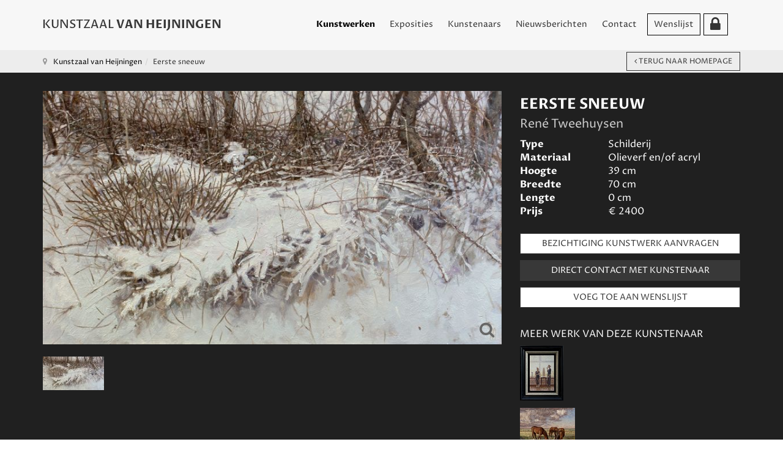

--- FILE ---
content_type: text/html; charset=utf-8
request_url: https://kunstzaalvanheijningen.nl/eerste-sneeuw
body_size: 127130
content:

<!DOCTYPE html>
<html lang="nl-nl" dir="ltr" class='com_content view-article layout-blog itemid-128 home  kunstwerken j31'>

<head>
	<base href="https://kunstzaalvanheijningen.nl/eerste-sneeuw" />
	<meta http-equiv="content-type" content="text/html; charset=utf-8" />
	<meta name="author" content="René Tweehuysen" />
	<meta name="robots" content="max-snippet:-1, max-image-preview:large, max-video-preview:-1" />
	<meta name="description" content="Kunstzaal van Heijningen heeft als doel het beschikbaar stellen van een platform aan getalenteerde kunstenaars. Kunstenaars van over de hele wereld komen bij ons samen." />
	<meta name="generator" content="Joomla! - Open Source Content Management" />
	<title>Eerste sneeuw - Kunstzaal Van Heijningen</title>
	<link href="/templates/t3_bs3_blank/favicon.ico" rel="shortcut icon" type="image/vnd.microsoft.icon" />
	<link href="/templates/t3_bs3_blank/css/bootstrap.css" rel="stylesheet" type="text/css" />
	<link href="/media/com_igallery/css/lib-42.css" rel="stylesheet" type="text/css" />
	<link href="/media/com_igallery/css/ignitegallery-42.css" rel="stylesheet" type="text/css" />
	<link href="https://kunstzaalvanheijningen.nl//modules/mod_myshortlist/assets/style.min.css" rel="stylesheet" type="text/css" />
	<link href="https://use.fontawesome.com/releases/v5.0.10/css/all.css" rel="stylesheet" integrity="sha384-+d0P83n9kaQMCwj8F4RJB66tzIwOKmrdb46+porD/OvrJ+37WqIM7UoBtwHO6Nlg" crossorigin="anonymous" type="text/css" />
	<link href="/modules/mod_raxo_related_articles/tmpl/raxo-bricks/raxo-bricks.css" rel="stylesheet" type="text/css" />
	<link href="/media/modals/css/bootstrap.min.css?v=11.7.0.p" rel="stylesheet" type="text/css" />
	<link href="/templates/system/css/system.css" rel="stylesheet" type="text/css" />
	<link href="/templates/t3_bs3_blank/css/template.css" rel="stylesheet" type="text/css" />
	<link href="/templates/t3_bs3_blank/css/megamenu.css" rel="stylesheet" type="text/css" />
	<link href="/templates/t3_bs3_blank/css/off-canvas.css" rel="stylesheet" type="text/css" />
	<link href="/templates/t3_bs3_blank/fonts/font-awesome/css/font-awesome.min.css" rel="stylesheet" type="text/css" />
	<link href="/templates/t3_bs3_blank/css/custom.css" rel="stylesheet" type="text/css" />
	<script type="application/json" class="joomla-script-options new">{"csrf.token":"b0958016cda0bd0e7282aaed2dc04f55","system.paths":{"root":"","base":""},"joomla.jtext":{"PLEASE_WRITE_A_UNIQUE_NAME_FOR_YOUR_LIST":"Please write a unique name for your list. There are other lists with this name.","COLONS_NOT_ALLOWED":"Colons are not allowed in list names","MSL_FIELD_IS_REQUIRED":"Field '%s' is required.","PLEASE_FILL_IN_ALL_REQUIRED_INFORMATION":"Please fill-in all required information","ARE_YOU_SURE_CLEAR_ALL_FAVS":"Are you sure you want to clear this list?","EXPAND_LIST_INTERFACE":"+","COLLAPSE_LIST_INTERFACE":"-","PLEASE_WRITE_A_NAME_FOR_YOUR_LIST":"Please write a name for your list!"},"myshortlist":{"msl_list_names":{"module94":[{"id":"69711af610f51","list_name":"Wensenlijst","cookie_prefix":""}]},"msl_list_states":[]},"rl_modals":{"class":"modal_link","defaults":{"opacity":"0.8","arrowKey":"0","maxWidth":"95%","maxHeight":"95%","current":"{current} \/ {total}","previous":"vorige","next":"volgende","close":"sluiten","xhrError":"Laden van deze inhoud is mislukt.","imgError":"Laden van deze afbeelding is mislukt."},"auto_correct_size":1,"auto_correct_size_delay":0,"disable_background_scrolling":0,"disable_on_mobile":0,"disable_on_mobile_splash":0,"mobile_max_width":767,"open_by_url":null}}</script>
	<script src="/media/jui/js/jquery.min.js?9ca2ca9e292ec6ea3407074f59464dae" type="text/javascript"></script>
	<script src="/media/jui/js/jquery-noconflict.js?9ca2ca9e292ec6ea3407074f59464dae" type="text/javascript"></script>
	<script src="/media/jui/js/jquery-migrate.min.js?9ca2ca9e292ec6ea3407074f59464dae" type="text/javascript"></script>
	<script src="/media/com_igallery/js/lib-42.js" type="text/javascript"></script>
	<script src="/media/com_igallery/js/ignitegallery-42.js" type="text/javascript"></script>
	<script src="/media/system/js/core.js?9ca2ca9e292ec6ea3407074f59464dae" type="text/javascript"></script>
	<script src="https://kunstzaalvanheijningen.nl//modules/mod_myshortlist/assets/script.min.js" type="text/javascript"></script>
	<script src="/modules/mod_raxo_related_articles/tmpl/raxo-bricks/raxo-bricks.js" type="text/javascript"></script>
	<script src="/plugins/system/t3/base-bs3/bootstrap/js/bootstrap.js?9ca2ca9e292ec6ea3407074f59464dae" type="text/javascript"></script>
	<script src="/media/system/js/caption.js?9ca2ca9e292ec6ea3407074f59464dae" type="text/javascript"></script>
	<script src="/media/modals/js/jquery.touchSwipe.min.js" type="text/javascript"></script>
	<script src="/media/modals/js/jquery.modals.min.js?v=11.7.0.p" type="text/javascript"></script>
	<script src="/media/modals/js/script.min.js?v=11.7.0.p" type="text/javascript"></script>
	<script src="/plugins/system/t3/base-bs3/js/jquery.tap.min.js" type="text/javascript"></script>
	<script src="/plugins/system/t3/base-bs3/js/off-canvas.js" type="text/javascript"></script>
	<script src="/plugins/system/t3/base-bs3/js/script.js" type="text/javascript"></script>
	<script src="/plugins/system/t3/base-bs3/js/menu.js" type="text/javascript"></script>
	<script src="/templates/t3_bs3_blank/js/script.js" type="text/javascript"></script>
	<script src="/media/com_wrapper/js/iframe-height.min.js?9ca2ca9e292ec6ea3407074f59464dae" type="text/javascript"></script>
	<script type="text/javascript">
jQuery(function($){ initTooltips(); $("body").on("subform-row-add", initTooltips); function initTooltips (event, container) { container = container || document;$(container).find(".hasTooltip").tooltip({"html": true,"container": "body"});} });jQuery(window).on('load',  function() {
				new JCaption('img.caption');
			});
	</script>
	<!-- Start: Google Structured Data -->
             <script type="application/ld+json" data-type="gsd"> { "@context": "https://schema.org", "@type": "WebSite", "url": "https://www.kunstzaalvanheijningen.nl", "name": "Kunstzaal Van Heijningen" } </script> <script type="application/ld+json" data-type="gsd"> { "@context": "https://schema.org", "@type": "Organization", "url": "https://www.kunstzaalvanheijningen.nl", "logo": "https://kunstzaalvanheijningen.nl/images/logo_kunstzaal-van-heijningen.png" } </script> <script type="application/ld+json" data-type="gsd"> { "@context": "https://schema.org", "@type": "Organization", "name": "Kunstzaal Van Heijningen", "url": "https://www.kunstzaalvanheijningen.nl", "sameAs": [ "https://www.facebook.com/KunstzaalvanHeijningen/" ] } </script> <script type="application/ld+json" data-type="gsd"> { "@context": "https://schema.org", "@type": "BreadcrumbList", "itemListElement": [ { "@type": "ListItem", "position": 1, "name": "Kunstzaal Van Heijningen", "item": "https://kunstzaalvanheijningen.nl/" }, { "@type": "ListItem", "position": 2, "name": "Eerste sneeuw", "item": "https://kunstzaalvanheijningen.nl/eerste-sneeuw" } ] } </script>
            <!-- End: Google Structured Data -->

	
<!-- META FOR IOS & HANDHELD -->
	<meta name="viewport" content="width=device-width, initial-scale=1.0, maximum-scale=1.0, user-scalable=no"/>
	<style type="text/stylesheet">
		@-webkit-viewport   { width: device-width; }
		@-moz-viewport      { width: device-width; }
		@-ms-viewport       { width: device-width; }
		@-o-viewport        { width: device-width; }
		@viewport           { width: device-width; }
	</style>
	<script type="text/javascript">
		//<![CDATA[
		if (navigator.userAgent.match(/IEMobile\/10\.0/)) {
			var msViewportStyle = document.createElement("style");
			msViewportStyle.appendChild(
				document.createTextNode("@-ms-viewport{width:auto!important}")
			);
			document.getElementsByTagName("head")[0].appendChild(msViewportStyle);
		}
		//]]>
	</script>
<meta name="HandheldFriendly" content="true"/>
<meta name="apple-mobile-web-app-capable" content="YES"/>
<!-- //META FOR IOS & HANDHELD -->




<!-- Le HTML5 shim and media query for IE8 support -->
<!--[if lt IE 9]>
<script src="//cdnjs.cloudflare.com/ajax/libs/html5shiv/3.7.3/html5shiv.min.js"></script>
<script type="text/javascript" src="/plugins/system/t3/base-bs3/js/respond.min.js"></script>
<![endif]-->

<!-- You can add Google Analytics here or use T3 Injection feature -->
  
  <link rel="preconnect" href="https://fonts.gstatic.com">
<link href="https://fonts.googleapis.com/css2?family=Proza+Libre:ital,wght@0,400;0,700;1,400;1,700&display=swap" rel="stylesheet">
  
<!-- Global site tag (gtag.js) - Google Analytics -->
<script async src="https://www.googletagmanager.com/gtag/js?id=G-4YF8K2CK8X"></script>
<script>
  window.dataLayer = window.dataLayer || [];
  function gtag(){dataLayer.push(arguments);}
  gtag('js', new Date());

  gtag('config', 'G-4YF8K2CK8X');
</script>

<script type="text/javascript" src="/media/com_rsform/js/script.js"></script>
<script type="text/javascript" src="https://www.google.com/recaptcha/api.js?render=6LdJFxgaAAAAACW7FYMwU_HyM2zVjZD-e-wj-Nd5"></script>
<script type="text/javascript" src="/media/plg_system_rsfprecaptchav3/js/script.js"></script>
<link rel="stylesheet" type="text/css" href="/media/com_rsform/css/front.css" />
<link rel="stylesheet" type="text/css" href="/media/com_rsform/css/frameworks/responsive/responsive.css" />
<script type="text/javascript">
RSFormProReCAPTCHAv3.add("6LdJFxgaAAAAACW7FYMwU_HyM2zVjZD-e-wj-Nd5", "contactform", 3);RSFormProUtils.addEvent(window, 'load', function() {RSFormProUtils.addEvent(RSFormPro.getForm(3), 'submit', function(evt){ evt.preventDefault(); 
	RSFormPro.submitForm(RSFormPro.getForm(3)); });RSFormPro.addFormEvent(3, function(){ RSFormProReCAPTCHAv3.execute(3); });});RSFormProUtils.addEvent(window, 'load', function(){
	RSFormPro.setHTML5Validation('3', false, {"parent":"","field":"rsform-error"}, 0);  
});RSFormProReCAPTCHAv3.add("6LdJFxgaAAAAACW7FYMwU_HyM2zVjZD-e-wj-Nd5", "contactform", 4);RSFormProUtils.addEvent(window, 'load', function() {RSFormProUtils.addEvent(RSFormPro.getForm(4), 'submit', function(evt){ evt.preventDefault(); 
	RSFormPro.submitForm(RSFormPro.getForm(4)); });RSFormPro.addFormEvent(4, function(){ RSFormProReCAPTCHAv3.execute(4); });});RSFormProUtils.addEvent(window, 'load', function(){
	RSFormPro.setHTML5Validation('4', false, {"parent":"","field":"rsform-error"}, 0);  
});
</script>
</head>

<body>

<div class="t3-wrapper"> <!-- Need this wrapper for off-canvas menu. Remove if you don't use of-canvas -->

  
<!-- MAIN NAVIGATION -->
<nav id="t3-mainnav" class="wrap navbar navbar-default t3-mainnav affix">
    
	<div class="container">
    
    <div class="">
	    <a href="/"><div class="kunstzaal-logo">
    </div></a>

		<!-- Brand and toggle get grouped for better mobile display -->
		<div class="navbar-header">
		
			
							
<button class="btn btn-primary off-canvas-toggle  hidden-lg" type="button" data-pos="left" data-nav="#t3-off-canvas" data-effect="off-canvas-effect-4">
  <span class="bar-first"><span class="hidden">bar</span></span>
  <span class="bar-mid"><span class="hidden">bar</span></span>
  <span class="bar-last"><span class="hidden">bar</span></span>
</button>

<!-- OFF-CANVAS SIDEBAR -->
<div id="t3-off-canvas" class="t3-off-canvas  hidden-lg">

  <div class="t3-off-canvas-header">
    <h2 class="t3-off-canvas-header-title">Kunstzaal Van Heijningen</h2>
    <button type="button" class="close" data-dismiss="modal" aria-hidden="true">&times;</button>
  </div>

  <div class="t3-off-canvas-body">
    <div class="t3-module module_menu " id="Mod1"><div class="module-inner"><div class="module-ct"><ul class="nav nav-pills nav-stacked menu">
<li class="item-128 default current active"><a href="/" class="">Kunstwerken</a></li><li class="item-112"><a href="/exposities" class="">Exposities</a></li><li class="item-169"><a href="/kunstenaars" class="">Kunstenaars</a></li><li class="item-113"><a href="/nieuwsberichten" class="">Nieuwsberichten</a></li><li class="item-114"><a href="/contact" class="">Contact</a></li><li class="item-127"><a href="/wenslijst" class="">Wenslijst</a></li><li class="item-130"><a href="/administrator" class="" target="_blank" rel="noopener noreferrer"><img src="/images/leeg.png" alt="Inloggen kunstenaars" /> </a></li></ul>
</div></div></div><div class="t3-module module " id="Mod98"><div class="module-inner"><div class="module-ct">

<div class="custom"  >
	<h3><span>KUNSTWERKEN</span> VINDEN</h3>
<p>We helpen u graag met het online vinden van uw kunstwerk. U kunt zoeken op onderwerp, type kunstwerk, prijsklasse, afmetingen en materiaal/subtechniek. We zijn benieuwd naar wat u op uw wenslijst zet.</p></div>
</div></div></div>
  </div>

</div>
<!-- //OFF-CANVAS SIDEBAR -->

			              
              <div class="home-link"><a href="/"><img border="0" src="/templates/t3_bs3_blank/images/transp-bg.png" /></a></div>

		</div>

		
		<div class="t3-navbar navbar-collapse collapse">
			<div  class="t3-megamenu"  data-responsive="true">
<ul itemscope itemtype="http://www.schema.org/SiteNavigationElement" class="nav navbar-nav level0">
<li itemprop='name' class="current active" data-id="128" data-level="1">
<a itemprop='url' class=""  href="/"   data-target="#">Kunstwerken </a>

</li>
<li itemprop='name'  data-id="112" data-level="1">
<a itemprop='url' class=""  href="/exposities"   data-target="#">Exposities </a>

</li>
<li itemprop='name'  data-id="169" data-level="1">
<a itemprop='url' class=""  href="/kunstenaars"   data-target="#">Kunstenaars </a>

</li>
<li itemprop='name'  data-id="113" data-level="1">
<a itemprop='url' class=""  href="/nieuwsberichten"   data-target="#">Nieuwsberichten </a>

</li>
<li itemprop='name'  data-id="114" data-level="1">
<a itemprop='url' class=""  href="/contact"   data-target="#">Contact </a>

</li>
<li itemprop='name'  data-id="127" data-level="1">
<a itemprop='url' class=""  href="/wenslijst"   data-target="#">Wenslijst </a>

</li>
<li itemprop='name'  data-id="130" data-level="1" data-xicon="fa fa-lock">
<a itemprop='url' class=""  href="/administrator" target="_blank"   data-target="#"><span class="fa fa-lock"></span><img class="" src="/images/leeg.png" alt="Inloggen kunstenaars" /></a>

</li>
</ul>
</div>

		</div>

	</div>
</nav>
<!-- //MAIN NAVIGATION -->

  
  <div class="site-content">
  
  <div class="header-banner">

<div class="custom"  >
	<h1 style="text-align: center;">Kunstzaal van Heijningen</h1>
<p><a name="zoeken"></a></p>
<h2 style="text-align: center; padding-bottom: 50px;">tussen<br />kunstliefhebber en kunstenaar</h2>
<!--<p style="text-align: center;"><a class="btn white" href="#kunstwerken">BEKIJK HET KUNSTWERKEN OVERZICHT</a><br /><a class="" href="#kunstwerken"><img class="omgek" style="display: block; margin-left: auto; margin-right: auto;" src="/images/arrow-down.png" /></a></p>--></div>
</div>
  <div class="zoeken-banner"></div>
  <div style="clear:both;"> </div>
  

  
  
  <script>
  (function($) {
  $(document).ready(function(){
    $('li > a').on('click', function(){
        var GetaName = $(this).attr('href').split('#');
        $('html,body').animate({scrollTop : $('a[name ='+GetaName[1]+']').offset().top},1000);
    });
});
})(jQuery);
// The function actually applying the offset
function offsetAnchor() {
  if (location.hash.length !== 0) {
    window.scrollTo(window.scrollX, window.scrollY - 100);
  }
}

// Captures click events of all <a> elements with href starting with #
jQuery(document).on('click', 'a[href^="#"]', function(event) {
  // Click events are captured before hashchanges. Timeout
  // causes offsetAnchor to be called after the page jump.
  window.setTimeout(function() {
    offsetAnchor();
  }, 0);
});

// Set the offset when entering page with hash present in the url
window.setTimeout(offsetAnchor, 0);
  </script>
  
  
	<!-- NAV HELPER -->
	<nav class="wrap t3-navhelper  hidden-xs">
		<div class="container">
			
<ol class="breadcrumb ">
	<li class="active"><span class="hasTooltip"><i class="fa fa-map-marker" data-toggle="tooltip" title="U bevindt zich hier: "></i></span></li><li><a href="/" class="pathway">Kunstzaal van Heijningen</a><span class="divider"><img src="/templates/t3_bs3_blank/images/system/arrow.png" alt="" /></span></li><li><span>Eerste sneeuw</span></li></ol>

		</div>
	</nav>
	<!-- //NAV HELPER -->

    
    <div class="zoeken-kunstenaar"></div>
  <div style="clear:both;"> </div>

  


  
<div id="t3-mainbody" class="container t3-mainbody">
	<div class="row">
       <a name="kunstwerken"> </a>
  
  <!-- SIDEBAR LEFT -->
		<div class="t3-sidebar t3-sidebar-left col-xs-12 col-sm-4 col-sm-pull-8 col-md-3 col-md-pull-9 ">
			<div class="t3-module module " id="Mod96"><div class="module-inner"><div class="module-ct">

<div class="custom"  >
	<h3><span>KUNSTWERKEN</span> VINDEN</h3>
<p>We helpen u graag met het online vinden van uw kunstwerk. U kunt zoeken op onderwerp, type kunstwerk, prijsklasse, afmetingen en materiaal/subtechniek. We zijn benieuwd naar wat u op uw wenslijst zet.</p></div>
</div></div></div><div class="t3-module module " id="Mod101"><div class="module-inner"><div class="module-ct">

<div class="jlmf-label">Zoek op onderwerp</div>
<form method="POST" action="" id="tagfilterform">
    <input autocomplete="off" type="text" class="form-control" id="tagFilter" onkeyup="doorzoekFilter()" placeholder="Zoek op onderwerp.." value="" />
	<ul class="list-group tagfilter" id="tagfilters">
    
		<li class="list-group-item "><a style="cursor:pointer;" onclick="filterTag(824)"> Italiaanslandschap</a></li><li class="list-group-item "><a style="cursor:pointer;" onclick="filterTag(839)"> siesta</a></li><li class="list-group-item "><a style="cursor:pointer;" onclick="filterTag(685)"> stokrozen</a></li><li class="list-group-item "><a style="cursor:pointer;" onclick="filterTag(578)">aap</a></li><li class="list-group-item "><a style="cursor:pointer;" onclick="filterTag(485)">abstract</a></li><li class="list-group-item "><a style="cursor:pointer;" onclick="filterTag(308)">acryl</a></li><li class="list-group-item "><a style="cursor:pointer;" onclick="filterTag(353)">acrylschilderij</a></li><li class="list-group-item "><a style="cursor:pointer;" onclick="filterTag(293)">actrice</a></li><li class="list-group-item "><a style="cursor:pointer;" onclick="filterTag(369)">advocaat</a></li><li class="list-group-item "><a style="cursor:pointer;" onclick="filterTag(31)">Afrika</a></li><li class="list-group-item "><a style="cursor:pointer;" onclick="filterTag(866)">afscheid</a></li><li class="list-group-item "><a style="cursor:pointer;" onclick="filterTag(46)">akker</a></li><li class="list-group-item "><a style="cursor:pointer;" onclick="filterTag(769)">akkerland</a></li><li class="list-group-item "><a style="cursor:pointer;" onclick="filterTag(332)">albast</a></li><li class="list-group-item "><a style="cursor:pointer;" onclick="filterTag(536)">Alhambra</a></li><li class="list-group-item "><a style="cursor:pointer;" onclick="filterTag(280)">Alpen</a></li><li class="list-group-item "><a style="cursor:pointer;" onclick="filterTag(747)">Ameland</a></li><li class="list-group-item "><a style="cursor:pointer;" onclick="filterTag(54)">Amerika</a></li><li class="list-group-item "><a style="cursor:pointer;" onclick="filterTag(488)">amfibie</a></li><li class="list-group-item "><a style="cursor:pointer;" onclick="filterTag(639)">Amstelveen</a></li><li class="list-group-item "><a style="cursor:pointer;" onclick="filterTag(98)">Amsterdam</a></li><li class="list-group-item "><a style="cursor:pointer;" onclick="filterTag(264)">andere techniek</a></li><li class="list-group-item "><a style="cursor:pointer;" onclick="filterTag(258)">aquarel</a></li><li class="list-group-item "><a style="cursor:pointer;" onclick="filterTag(561)">Arabier</a></li><li class="list-group-item "><a style="cursor:pointer;" onclick="filterTag(362)">archeologie</a></li><li class="list-group-item "><a style="cursor:pointer;" onclick="filterTag(55)">architectuur</a></li><li class="list-group-item "><a style="cursor:pointer;" onclick="filterTag(110)">arend</a></li><li class="list-group-item "><a style="cursor:pointer;" onclick="filterTag(808)">Argentinië</a></li><li class="list-group-item "><a style="cursor:pointer;" onclick="filterTag(199)">Atlantische Oceaan</a></li><li class="list-group-item "><a style="cursor:pointer;" onclick="filterTag(239)">auerhoen</a></li><li class="list-group-item "><a style="cursor:pointer;" onclick="filterTag(677)">Australie</a></li><li class="list-group-item "><a style="cursor:pointer;" onclick="filterTag(454)">auto</a></li><li class="list-group-item "><a style="cursor:pointer;" onclick="filterTag(636)">avond</a></li><li class="list-group-item "><a style="cursor:pointer;" onclick="filterTag(346)">avond stemming</a></li><li class="list-group-item "><a style="cursor:pointer;" onclick="filterTag(778)">avondlicht</a></li><li class="list-group-item "><a style="cursor:pointer;" onclick="filterTag(827)">avondlucht</a></li><li class="list-group-item "><a style="cursor:pointer;" onclick="filterTag(785)">avondstemming</a></li><li class="list-group-item "><a style="cursor:pointer;" onclick="filterTag(252)">Azië</a></li><li class="list-group-item "><a style="cursor:pointer;" onclick="filterTag(813)">baai</a></li><li class="list-group-item "><a style="cursor:pointer;" onclick="filterTag(859)">badplaats</a></li><li class="list-group-item "><a style="cursor:pointer;" onclick="filterTag(76)">Bali</a></li><li class="list-group-item "><a style="cursor:pointer;" onclick="filterTag(74)">Balinese eend</a></li><li class="list-group-item "><a style="cursor:pointer;" onclick="filterTag(550)">ballet</a></li><li class="list-group-item "><a style="cursor:pointer;" onclick="filterTag(5)">beeldhouwwerk</a></li><li class="list-group-item "><a style="cursor:pointer;" onclick="filterTag(116)">beer</a></li><li class="list-group-item "><a style="cursor:pointer;" onclick="filterTag(857)">begraafplaats</a></li><li class="list-group-item "><a style="cursor:pointer;" onclick="filterTag(628)">België</a></li><li class="list-group-item "><a style="cursor:pointer;" onclick="filterTag(874)">beluga</a></li><li class="list-group-item "><a style="cursor:pointer;" onclick="filterTag(574)">Benin</a></li><li class="list-group-item "><a style="cursor:pointer;" onclick="filterTag(206)">Bergen</a></li><li class="list-group-item "><a style="cursor:pointer;" onclick="filterTag(722)">berk</a></li><li class="list-group-item "><a style="cursor:pointer;" onclick="filterTag(889)">beuk</a></li><li class="list-group-item "><a style="cursor:pointer;" onclick="filterTag(513)">Bijbel</a></li><li class="list-group-item "><a style="cursor:pointer;" onclick="filterTag(345)">Binnenhof</a></li><li class="list-group-item "><a style="cursor:pointer;" onclick="filterTag(156)">bison</a></li><li class="list-group-item "><a style="cursor:pointer;" onclick="filterTag(141)">bizon</a></li><li class="list-group-item "><a style="cursor:pointer;" onclick="filterTag(575)">blauwborst</a></li><li class="list-group-item "><a style="cursor:pointer;" onclick="filterTag(50)">bloem</a></li><li class="list-group-item "><a style="cursor:pointer;" onclick="filterTag(92)">bloemen</a></li><li class="list-group-item "><a style="cursor:pointer;" onclick="filterTag(359)">blokfluit</a></li><li class="list-group-item "><a style="cursor:pointer;" onclick="filterTag(418)">boekcover</a></li><li class="list-group-item "><a style="cursor:pointer;" onclick="filterTag(265)">boeken</a></li><li class="list-group-item "><a style="cursor:pointer;" onclick="filterTag(339)">boekwinkel</a></li><li class="list-group-item "><a style="cursor:pointer;" onclick="filterTag(204)">boerderij</a></li><li class="list-group-item "><a style="cursor:pointer;" onclick="filterTag(18)">boerderijdier</a></li><li class="list-group-item "><a style="cursor:pointer;" onclick="filterTag(44)">boerenland</a></li><li class="list-group-item "><a style="cursor:pointer;" onclick="filterTag(202)">bollenveld</a></li><li class="list-group-item "><a style="cursor:pointer;" onclick="filterTag(39)">bomen</a></li><li class="list-group-item "><a style="cursor:pointer;" onclick="filterTag(365)">Bonneterie</a></li><li class="list-group-item "><a style="cursor:pointer;" onclick="filterTag(587)">bonobo</a></li><li class="list-group-item "><a style="cursor:pointer;" onclick="filterTag(47)">boom</a></li><li class="list-group-item "><a style="cursor:pointer;" onclick="filterTag(847)">boomklever</a></li><li class="list-group-item "><a style="cursor:pointer;" onclick="filterTag(848)">boomkruiper</a></li><li class="list-group-item "><a style="cursor:pointer;" onclick="filterTag(209)">boot</a></li><li class="list-group-item "><a style="cursor:pointer;" onclick="filterTag(672)">bootjes</a></li><li class="list-group-item "><a style="cursor:pointer;" onclick="filterTag(153)">bos</a></li><li class="list-group-item "><a style="cursor:pointer;" onclick="filterTag(189)">bosuil</a></li><li class="list-group-item "><a style="cursor:pointer;" onclick="filterTag(819)">bosvogel</a></li><li class="list-group-item "><a style="cursor:pointer;" onclick="filterTag(789)">botanische tuin</a></li><li class="list-group-item "><a style="cursor:pointer;" onclick="filterTag(872)">branding</a></li><li class="list-group-item "><a style="cursor:pointer;" onclick="filterTag(739)">brandweer</a></li><li class="list-group-item "><a style="cursor:pointer;" onclick="filterTag(900)">Breda</a></li><li class="list-group-item "><a style="cursor:pointer;" onclick="filterTag(284)">Bretagne</a></li><li class="list-group-item "><a style="cursor:pointer;" onclick="filterTag(553)">bridge</a></li><li class="list-group-item "><a style="cursor:pointer;" onclick="filterTag(233)">brons</a></li><li class="list-group-item "><a style="cursor:pointer;" onclick="filterTag(378)">Brussel</a></li><li class="list-group-item "><a style="cursor:pointer;" onclick="filterTag(667)">buitendijks</a></li><li class="list-group-item "><a style="cursor:pointer;" onclick="filterTag(366)">Buitenhof</a></li><li class="list-group-item "><a style="cursor:pointer;" onclick="filterTag(478)">bushalte</a></li><li class="list-group-item "><a style="cursor:pointer;" onclick="filterTag(631)">Cadzand</a></li><li class="list-group-item "><a style="cursor:pointer;" onclick="filterTag(414)">cafe</a></li><li class="list-group-item "><a style="cursor:pointer;" onclick="filterTag(245)">Canada</a></li><li class="list-group-item "><a style="cursor:pointer;" onclick="filterTag(651)">caraval</a></li><li class="list-group-item "><a style="cursor:pointer;" onclick="filterTag(654)">carnaval</a></li><li class="list-group-item "><a style="cursor:pointer;" onclick="filterTag(776)">Caseine</a></li><li class="list-group-item "><a style="cursor:pointer;" onclick="filterTag(626)">Castricum</a></li><li class="list-group-item "><a style="cursor:pointer;" onclick="filterTag(292)">Catalonie</a></li><li class="list-group-item "><a style="cursor:pointer;" onclick="filterTag(320)">cavia</a></li><li class="list-group-item "><a style="cursor:pointer;" onclick="filterTag(390)">centaur</a></li><li class="list-group-item "><a style="cursor:pointer;" onclick="filterTag(894)">ceramiek</a></li><li class="list-group-item "><a style="cursor:pointer;" onclick="filterTag(756)">cheeta</a></li><li class="list-group-item "><a style="cursor:pointer;" onclick="filterTag(879)">chichorei</a></li><li class="list-group-item "><a style="cursor:pointer;" onclick="filterTag(221)">circus</a></li><li class="list-group-item "><a style="cursor:pointer;" onclick="filterTag(493)">clown</a></li><li class="list-group-item "><a style="cursor:pointer;" onclick="filterTag(300)">Constantijn Huygens</a></li><li class="list-group-item "><a style="cursor:pointer;" onclick="filterTag(864)">costa</a></li><li class="list-group-item "><a style="cursor:pointer;" onclick="filterTag(641)">Costa Blanca</a></li><li class="list-group-item "><a style="cursor:pointer;" onclick="filterTag(870)">costablana</a></li><li class="list-group-item "><a style="cursor:pointer;" onclick="filterTag(868)">costablanca</a></li><li class="list-group-item "><a style="cursor:pointer;" onclick="filterTag(856)">Couperus</a></li><li class="list-group-item "><a style="cursor:pointer;" onclick="filterTag(423)">cut-out</a></li><li class="list-group-item "><a style="cursor:pointer;" onclick="filterTag(91)">dagelijks leven</a></li><li class="list-group-item "><a style="cursor:pointer;" onclick="filterTag(151)">dans</a></li><li class="list-group-item "><a style="cursor:pointer;" onclick="filterTag(726)">danser</a></li><li class="list-group-item "><a style="cursor:pointer;" onclick="filterTag(152)">danseres</a></li><li class="list-group-item "><a style="cursor:pointer;" onclick="filterTag(174)">De Lek</a></li><li class="list-group-item "><a style="cursor:pointer;" onclick="filterTag(746)">de Meije</a></li><li class="list-group-item "><a style="cursor:pointer;" onclick="filterTag(169)">de Waal</a></li><li class="list-group-item "><a style="cursor:pointer;" onclick="filterTag(185)">Delft</a></li><li class="list-group-item "><a style="cursor:pointer;" onclick="filterTag(57)">Den Haag</a></li><li class="list-group-item "><a style="cursor:pointer;" onclick="filterTag(471)">Denemarken</a></li><li class="list-group-item "><a style="cursor:pointer;" onclick="filterTag(475)">dennenbomen</a></li><li class="list-group-item "><a style="cursor:pointer;" onclick="filterTag(2)">dier</a></li><li class="list-group-item "><a style="cursor:pointer;" onclick="filterTag(4)">dierplastiek</a></li><li class="list-group-item "><a style="cursor:pointer;" onclick="filterTag(306)">digitale kunst</a></li><li class="list-group-item "><a style="cursor:pointer;" onclick="filterTag(634)">dijk</a></li><li class="list-group-item "><a style="cursor:pointer;" onclick="filterTag(167)">dijken</a></li><li class="list-group-item "><a style="cursor:pointer;" onclick="filterTag(212)">dolfijn</a></li><li class="list-group-item "><a style="cursor:pointer;" onclick="filterTag(407)">Domburg</a></li><li class="list-group-item "><a style="cursor:pointer;" onclick="filterTag(231)">dorp</a></li><li class="list-group-item "><a style="cursor:pointer;" onclick="filterTag(422)">draperie</a></li><li class="list-group-item "><a style="cursor:pointer;" onclick="filterTag(500)">Drenthe</a></li><li class="list-group-item "><a style="cursor:pointer;" onclick="filterTag(534)">droge naald</a></li><li class="list-group-item "><a style="cursor:pointer;" onclick="filterTag(340)">duif</a></li><li class="list-group-item "><a style="cursor:pointer;" onclick="filterTag(145)">duinen</a></li><li class="list-group-item "><a style="cursor:pointer;" onclick="filterTag(805)">Duinlandschap</a></li><li class="list-group-item "><a style="cursor:pointer;" onclick="filterTag(325)">duinpieper</a></li><li class="list-group-item "><a style="cursor:pointer;" onclick="filterTag(836)">Duinrel</a></li><li class="list-group-item "><a style="cursor:pointer;" onclick="filterTag(180)">Duitsland</a></li><li class="list-group-item "><a style="cursor:pointer;" onclick="filterTag(149)">echtpaar</a></li><li class="list-group-item "><a style="cursor:pointer;" onclick="filterTag(191)">eekhoorn</a></li><li class="list-group-item "><a style="cursor:pointer;" onclick="filterTag(59)">eend</a></li><li class="list-group-item "><a style="cursor:pointer;" onclick="filterTag(85)">egel</a></li><li class="list-group-item "><a style="cursor:pointer;" onclick="filterTag(361)">Egypte</a></li><li class="list-group-item "><a style="cursor:pointer;" onclick="filterTag(584)">eidereend</a></li><li class="list-group-item "><a style="cursor:pointer;" onclick="filterTag(90)">eieren</a></li><li class="list-group-item "><a style="cursor:pointer;" onclick="filterTag(882)">eiland</a></li><li class="list-group-item "><a style="cursor:pointer;" onclick="filterTag(817)">ekster</a></li><li class="list-group-item "><a style="cursor:pointer;" onclick="filterTag(607)">eland</a></li><li class="list-group-item "><a style="cursor:pointer;" onclick="filterTag(675)">emoe</a></li><li class="list-group-item "><a style="cursor:pointer;" onclick="filterTag(259)">engel</a></li><li class="list-group-item "><a style="cursor:pointer;" onclick="filterTag(638)">Engeland</a></li><li class="list-group-item "><a style="cursor:pointer;" onclick="filterTag(797)">eten</a></li><li class="list-group-item "><a style="cursor:pointer;" onclick="filterTag(216)">ets</a></li><li class="list-group-item "><a style="cursor:pointer;" onclick="filterTag(402)">Europa</a></li><li class="list-group-item "><a style="cursor:pointer;" onclick="filterTag(400)">ezel</a></li><li class="list-group-item "><a style="cursor:pointer;" onclick="filterTag(896)">fabriek</a></li><li class="list-group-item "><a style="cursor:pointer;" onclick="filterTag(571)">familie</a></li><li class="list-group-item "><a style="cursor:pointer;" onclick="filterTag(88)">fantasiedier</a></li><li class="list-group-item "><a style="cursor:pointer;" onclick="filterTag(260)">fantasiefiguur</a></li><li class="list-group-item "><a style="cursor:pointer;" onclick="filterTag(850)">fazant</a></li><li class="list-group-item "><a style="cursor:pointer;" onclick="filterTag(23)">fiets</a></li><li class="list-group-item "><a style="cursor:pointer;" onclick="filterTag(476)">fietsenrek</a></li><li class="list-group-item "><a style="cursor:pointer;" onclick="filterTag(130)">fietser</a></li><li class="list-group-item "><a style="cursor:pointer;" onclick="filterTag(738)">figuur</a></li><li class="list-group-item "><a style="cursor:pointer;" onclick="filterTag(410)">figuur landschap</a></li><li class="list-group-item "><a style="cursor:pointer;" onclick="filterTag(241)">filosofie</a></li><li class="list-group-item "><a style="cursor:pointer;" onclick="filterTag(531)">fluitekruid</a></li><li class="list-group-item "><a style="cursor:pointer;" onclick="filterTag(330)">fluiter</a></li><li class="list-group-item "><a style="cursor:pointer;" onclick="filterTag(177)">fotograaf</a></li><li class="list-group-item "><a style="cursor:pointer;" onclick="filterTag(297)">fotografie</a></li><li class="list-group-item "><a style="cursor:pointer;" onclick="filterTag(822)">Frankjk</a></li><li class="list-group-item "><a style="cursor:pointer;" onclick="filterTag(93)">Frankrijk</a></li><li class="list-group-item "><a style="cursor:pointer;" onclick="filterTag(809)">Frans landschap</a></li><li class="list-group-item "><a style="cursor:pointer;" onclick="filterTag(810)">Franse kust</a></li><li class="list-group-item "><a style="cursor:pointer;" onclick="filterTag(211)">fregat</a></li><li class="list-group-item "><a style="cursor:pointer;" onclick="filterTag(127)">Friesland</a></li><li class="list-group-item "><a style="cursor:pointer;" onclick="filterTag(232)">fruit</a></li><li class="list-group-item "><a style="cursor:pointer;" onclick="filterTag(176)">gans</a></li><li class="list-group-item "><a style="cursor:pointer;" onclick="filterTag(335)">gebak</a></li><li class="list-group-item "><a style="cursor:pointer;" onclick="filterTag(56)">gebouwen</a></li><li class="list-group-item "><a style="cursor:pointer;" onclick="filterTag(499)">geisha</a></li><li class="list-group-item "><a style="cursor:pointer;" onclick="filterTag(524)">geit</a></li><li class="list-group-item "><a style="cursor:pointer;" onclick="filterTag(166)">Gelderland</a></li><li class="list-group-item "><a style="cursor:pointer;" onclick="filterTag(287)">gemengde techniek</a></li><li class="list-group-item "><a style="cursor:pointer;" onclick="filterTag(763)">geploegde akker</a></li><li class="list-group-item "><a style="cursor:pointer;" onclick="filterTag(261)">geranium</a></li><li class="list-group-item "><a style="cursor:pointer;" onclick="filterTag(301)">geschiedenis</a></li><li class="list-group-item "><a style="cursor:pointer;" onclick="filterTag(883)">getijden</a></li><li class="list-group-item "><a style="cursor:pointer;" onclick="filterTag(349)">gevangenpoort</a></li><li class="list-group-item "><a style="cursor:pointer;" onclick="filterTag(256)">gezicht</a></li><li class="list-group-item "><a style="cursor:pointer;" onclick="filterTag(133)">gezin</a></li><li class="list-group-item "><a style="cursor:pointer;" onclick="filterTag(621)">gibbon</a></li><li class="list-group-item "><a style="cursor:pointer;" onclick="filterTag(327)">gier</a></li><li class="list-group-item "><a style="cursor:pointer;" onclick="filterTag(324)">giervalk</a></li><li class="list-group-item "><a style="cursor:pointer;" onclick="filterTag(579)">gierzwaluw</a></li><li class="list-group-item "><a style="cursor:pointer;" onclick="filterTag(310)">giethars</a></li><li class="list-group-item "><a style="cursor:pointer;" onclick="filterTag(277)">giraf</a></li><li class="list-group-item "><a style="cursor:pointer;" onclick="filterTag(456)">giraffe</a></li><li class="list-group-item "><a style="cursor:pointer;" onclick="filterTag(416)">glas</a></li><li class="list-group-item "><a style="cursor:pointer;" onclick="filterTag(464)">gnoe</a></li><li class="list-group-item "><a style="cursor:pointer;" onclick="filterTag(396)">godin</a></li><li class="list-group-item "><a style="cursor:pointer;" onclick="filterTag(860)">golven</a></li><li class="list-group-item "><a style="cursor:pointer;" onclick="filterTag(318)">gouache</a></li><li class="list-group-item "><a style="cursor:pointer;" onclick="filterTag(521)">goudhaantje</a></li><li class="list-group-item "><a style="cursor:pointer;" onclick="filterTag(101)">gracht</a></li><li class="list-group-item "><a style="cursor:pointer;" onclick="filterTag(214)">grafiek</a></li><li class="list-group-item "><a style="cursor:pointer;" onclick="filterTag(230)">Griekenland</a></li><li class="list-group-item "><a style="cursor:pointer;" onclick="filterTag(404)">Griekse god</a></li><li class="list-group-item "><a style="cursor:pointer;" onclick="filterTag(311)">Griekse mythologie</a></li><li class="list-group-item "><a style="cursor:pointer;" onclick="filterTag(115)">grizzly</a></li><li class="list-group-item "><a style="cursor:pointer;" onclick="filterTag(138)">Groene strand</a></li><li class="list-group-item "><a style="cursor:pointer;" onclick="filterTag(650)">Groenesteeg</a></li><li class="list-group-item "><a style="cursor:pointer;" onclick="filterTag(326)">groenling</a></li><li class="list-group-item "><a style="cursor:pointer;" onclick="filterTag(158)">groente</a></li><li class="list-group-item "><a style="cursor:pointer;" onclick="filterTag(459)">groepsportret</a></li><li class="list-group-item "><a style="cursor:pointer;" onclick="filterTag(205)">Groningen</a></li><li class="list-group-item "><a style="cursor:pointer;" onclick="filterTag(779)">Gronings landschap</a></li><li class="list-group-item "><a style="cursor:pointer;" onclick="filterTag(192)">grutto</a></li><li class="list-group-item "><a style="cursor:pointer;" onclick="filterTag(344)">Haags stadsgezicht </a></li><li class="list-group-item "><a style="cursor:pointer;" onclick="filterTag(383)">haan</a></li><li class="list-group-item "><a style="cursor:pointer;" onclick="filterTag(891)">haas</a></li><li class="list-group-item "><a style="cursor:pointer;" onclick="filterTag(886)">Harlingen</a></li><li class="list-group-item "><a style="cursor:pointer;" onclick="filterTag(96)">haven</a></li><li class="list-group-item "><a style="cursor:pointer;" onclick="filterTag(612)">havik</a></li><li class="list-group-item "><a style="cursor:pointer;" onclick="filterTag(484)">hazewind</a></li><li class="list-group-item "><a style="cursor:pointer;" onclick="filterTag(104)">heggemus</a></li><li class="list-group-item "><a style="cursor:pointer;" onclick="filterTag(532)">heide</a></li><li class="list-group-item "><a style="cursor:pointer;" onclick="filterTag(526)">hengst</a></li><li class="list-group-item "><a style="cursor:pointer;" onclick="filterTag(573)">Henri Bergson</a></li><li class="list-group-item "><a style="cursor:pointer;" onclick="filterTag(502)">herfst</a></li><li class="list-group-item "><a style="cursor:pointer;" onclick="filterTag(877)">hermelijn</a></li><li class="list-group-item "><a style="cursor:pointer;" onclick="filterTag(541)">Het wad</a></li><li class="list-group-item "><a style="cursor:pointer;" onclick="filterTag(173)">heuvels</a></li><li class="list-group-item "><a style="cursor:pointer;" onclick="filterTag(255)">Hillegersberg</a></li><li class="list-group-item "><a style="cursor:pointer;" onclick="filterTag(748)">historisch</a></li><li class="list-group-item "><a style="cursor:pointer;" onclick="filterTag(535)">hockey</a></li><li class="list-group-item "><a style="cursor:pointer;" onclick="filterTag(187)">Hoek van Holland</a></li><li class="list-group-item "><a style="cursor:pointer;" onclick="filterTag(618)">hoender</a></li><li class="list-group-item "><a style="cursor:pointer;" onclick="filterTag(348)">Hofvijver</a></li><li class="list-group-item "><a style="cursor:pointer;" onclick="filterTag(34)">Holland</a></li><li class="list-group-item "><a style="cursor:pointer;" onclick="filterTag(539)">Hollands landschap</a></li><li class="list-group-item "><a style="cursor:pointer;" onclick="filterTag(807)">Hollandse Duinen</a></li><li class="list-group-item "><a style="cursor:pointer;" onclick="filterTag(765)">Hollandse luchten</a></li><li class="list-group-item "><a style="cursor:pointer;" onclick="filterTag(70)">hond</a></li><li class="list-group-item "><a style="cursor:pointer;" onclick="filterTag(460)">hondenportret</a></li><li class="list-group-item "><a style="cursor:pointer;" onclick="filterTag(244)">hooglander</a></li><li class="list-group-item "><a style="cursor:pointer;" onclick="filterTag(304)">hout</a></li><li class="list-group-item "><a style="cursor:pointer;" onclick="filterTag(309)">houtskool</a></li><li class="list-group-item "><a style="cursor:pointer;" onclick="filterTag(213)">houtsnede</a></li><li class="list-group-item "><a style="cursor:pointer;" onclick="filterTag(298)">huis</a></li><li class="list-group-item "><a style="cursor:pointer;" onclick="filterTag(29)">huisdier</a></li><li class="list-group-item "><a style="cursor:pointer;" onclick="filterTag(102)">huismus</a></li><li class="list-group-item "><a style="cursor:pointer;" onclick="filterTag(150)">huwelijk</a></li><li class="list-group-item "><a style="cursor:pointer;" onclick="filterTag(723)">ijsbeer</a></li><li class="list-group-item "><a style="cursor:pointer;" onclick="filterTag(238)">ijsduiker</a></li><li class="list-group-item "><a style="cursor:pointer;" onclick="filterTag(569)">IJssel</a></li><li class="list-group-item "><a style="cursor:pointer;" onclick="filterTag(520)">ijsvogel</a></li><li class="list-group-item "><a style="cursor:pointer;" onclick="filterTag(342)">illustratie</a></li><li class="list-group-item "><a style="cursor:pointer;" onclick="filterTag(119)">India</a></li><li class="list-group-item "><a style="cursor:pointer;" onclick="filterTag(881)">Indische Oceaan</a></li><li class="list-group-item "><a style="cursor:pointer;" onclick="filterTag(75)">Indonesië</a></li><li class="list-group-item "><a style="cursor:pointer;" onclick="filterTag(363)">industrie</a></li><li class="list-group-item "><a style="cursor:pointer;" onclick="filterTag(766)">Industrieel landschap</a></li><li class="list-group-item "><a style="cursor:pointer;" onclick="filterTag(364)">industriele archeologie</a></li><li class="list-group-item "><a style="cursor:pointer;" onclick="filterTag(899)">insect</a></li><li class="list-group-item "><a style="cursor:pointer;" onclick="filterTag(368)">interieur</a></li><li class="list-group-item "><a style="cursor:pointer;" onclick="filterTag(560)">Israel</a></li><li class="list-group-item "><a style="cursor:pointer;" onclick="filterTag(750)">italiaans landschap</a></li><li class="list-group-item "><a style="cursor:pointer;" onclick="filterTag(538)">Italiaans landschap</a></li><li class="list-group-item "><a style="cursor:pointer;" onclick="filterTag(751)">Italiaans stadsgezicht</a></li><li class="list-group-item "><a style="cursor:pointer;" onclick="filterTag(838)">Italiaansdorpsgezicht</a></li><li class="list-group-item "><a style="cursor:pointer;" onclick="filterTag(172)">Italie</a></li><li class="list-group-item "><a style="cursor:pointer;" onclick="filterTag(649)">jacht</a></li><li class="list-group-item "><a style="cursor:pointer;" onclick="filterTag(583)">Jachthond</a></li><li class="list-group-item "><a style="cursor:pointer;" onclick="filterTag(43)">Japan</a></li><li class="list-group-item "><a style="cursor:pointer;" onclick="filterTag(527)">jazz</a></li><li class="list-group-item "><a style="cursor:pointer;" onclick="filterTag(514)">Jodendom</a></li><li class="list-group-item "><a style="cursor:pointer;" onclick="filterTag(319)">jongen</a></li><li class="list-group-item "><a style="cursor:pointer;" onclick="filterTag(253)">judaica</a></li><li class="list-group-item "><a style="cursor:pointer;" onclick="filterTag(398)">jurist</a></li><li class="list-group-item "><a style="cursor:pointer;" onclick="filterTag(370)">justitie</a></li><li class="list-group-item "><a style="cursor:pointer;" onclick="filterTag(588)">kaas</a></li><li class="list-group-item "><a style="cursor:pointer;" onclick="filterTag(855)">Kafka</a></li><li class="list-group-item "><a style="cursor:pointer;" onclick="filterTag(453)">kalf</a></li><li class="list-group-item "><a style="cursor:pointer;" onclick="filterTag(897)">kameel</a></li><li class="list-group-item "><a style="cursor:pointer;" onclick="filterTag(161)">kanaal</a></li><li class="list-group-item "><a style="cursor:pointer;" onclick="filterTag(557)">Karnak</a></li><li class="list-group-item "><a style="cursor:pointer;" onclick="filterTag(27)">kat</a></li><li class="list-group-item "><a style="cursor:pointer;" onclick="filterTag(504)">kater</a></li><li class="list-group-item "><a style="cursor:pointer;" onclick="filterTag(316)">Katwijk</a></li><li class="list-group-item "><a style="cursor:pointer;" onclick="filterTag(247)">Kenia</a></li><li class="list-group-item "><a style="cursor:pointer;" onclick="filterTag(222)">keramiek</a></li><li class="list-group-item "><a style="cursor:pointer;" onclick="filterTag(97)">kerk</a></li><li class="list-group-item "><a style="cursor:pointer;" onclick="filterTag(313)">kerkuil</a></li><li class="list-group-item "><a style="cursor:pointer;" onclick="filterTag(220)">kermis</a></li><li class="list-group-item "><a style="cursor:pointer;" onclick="filterTag(793)">keuken</a></li><li class="list-group-item "><a style="cursor:pointer;" onclick="filterTag(663)">Kiekendief</a></li><li class="list-group-item "><a style="cursor:pointer;" onclick="filterTag(89)">kievit</a></li><li class="list-group-item "><a style="cursor:pointer;" onclick="filterTag(487)">kikker</a></li><li class="list-group-item "><a style="cursor:pointer;" onclick="filterTag(278)">kind</a></li><li class="list-group-item "><a style="cursor:pointer;" onclick="filterTag(132)">kinderen</a></li><li class="list-group-item "><a style="cursor:pointer;" onclick="filterTag(457)">kinderportret</a></li><li class="list-group-item "><a style="cursor:pointer;" onclick="filterTag(604)">kip</a></li><li class="list-group-item "><a style="cursor:pointer;" onclick="filterTag(374)">kleding</a></li><li class="list-group-item "><a style="cursor:pointer;" onclick="filterTag(215)">kleur</a></li><li class="list-group-item "><a style="cursor:pointer;" onclick="filterTag(314)">kluut</a></li><li class="list-group-item "><a style="cursor:pointer;" onclick="filterTag(665)">knaagdier</a></li><li class="list-group-item "><a style="cursor:pointer;" onclick="filterTag(586)">koala</a></li><li class="list-group-item "><a style="cursor:pointer;" onclick="filterTag(77)">koe</a></li><li class="list-group-item "><a style="cursor:pointer;" onclick="filterTag(413)">koffie</a></li><li class="list-group-item "><a style="cursor:pointer;" onclick="filterTag(592)">koken</a></li><li class="list-group-item "><a style="cursor:pointer;" onclick="filterTag(405)">konijn</a></li><li class="list-group-item "><a style="cursor:pointer;" onclick="filterTag(599)">Koninklijk Huis</a></li><li class="list-group-item "><a style="cursor:pointer;" onclick="filterTag(523)">koolmees</a></li><li class="list-group-item "><a style="cursor:pointer;" onclick="filterTag(606)">korhoender</a></li><li class="list-group-item "><a style="cursor:pointer;" onclick="filterTag(696)">kraai</a></li><li class="list-group-item "><a style="cursor:pointer;" onclick="filterTag(820)">kraanvogel</a></li><li class="list-group-item "><a style="cursor:pointer;" onclick="filterTag(812)">Kreta</a></li><li class="list-group-item "><a style="cursor:pointer;" onclick="filterTag(271)">krijt</a></li><li class="list-group-item "><a style="cursor:pointer;" onclick="filterTag(507)">krokus</a></li><li class="list-group-item "><a style="cursor:pointer;" onclick="filterTag(377)">Kuifje</a></li><li class="list-group-item "><a style="cursor:pointer;" onclick="filterTag(680)">kunst</a></li><li class="list-group-item "><a style="cursor:pointer;" onclick="filterTag(296)">kunstenaar</a></li><li class="list-group-item "><a style="cursor:pointer;" onclick="filterTag(126)">kust</a></li><li class="list-group-item "><a style="cursor:pointer;" onclick="filterTag(867)">kustpanje</a></li><li class="list-group-item "><a style="cursor:pointer;" onclick="filterTag(411)">kwal</a></li><li class="list-group-item "><a style="cursor:pointer;" onclick="filterTag(331)">kwartel</a></li><li class="list-group-item "><a style="cursor:pointer;" onclick="filterTag(610)">lammergier</a></li><li class="list-group-item "><a style="cursor:pointer;" onclick="filterTag(652)">lands</a></li><li class="list-group-item "><a style="cursor:pointer;" onclick="filterTag(790)">landsapspark</a></li><li class="list-group-item "><a style="cursor:pointer;" onclick="filterTag(32)">landschap</a></li><li class="list-group-item "><a style="cursor:pointer;" onclick="filterTag(786)">landschap bij avond</a></li><li class="list-group-item "><a style="cursor:pointer;" onclick="filterTag(608)">Lapland</a></li><li class="list-group-item "><a style="cursor:pointer;" onclick="filterTag(555)">Lauwersoog</a></li><li class="list-group-item "><a style="cursor:pointer;" onclick="filterTag(114)">Leeuw</a></li><li class="list-group-item "><a style="cursor:pointer;" onclick="filterTag(613)">Leghorn</a></li><li class="list-group-item "><a style="cursor:pointer;" onclick="filterTag(645)">Leiden</a></li><li class="list-group-item "><a style="cursor:pointer;" onclick="filterTag(446)">lente</a></li><li class="list-group-item "><a style="cursor:pointer;" onclick="filterTag(858)">Leyenburg</a></li><li class="list-group-item "><a style="cursor:pointer;" onclick="filterTag(724)">Libanon</a></li><li class="list-group-item "><a style="cursor:pointer;" onclick="filterTag(529)">liefde</a></li><li class="list-group-item "><a style="cursor:pointer;" onclick="filterTag(823)">Ligurie</a></li><li class="list-group-item "><a style="cursor:pointer;" onclick="filterTag(391)">Limburg</a></li><li class="list-group-item "><a style="cursor:pointer;" onclick="filterTag(486)">linoleumsnede</a></li><li class="list-group-item "><a style="cursor:pointer;" onclick="filterTag(283)">literatuur</a></li><li class="list-group-item "><a style="cursor:pointer;" onclick="filterTag(235)">litho</a></li><li class="list-group-item "><a style="cursor:pointer;" onclick="filterTag(758)">loopvogel</a></li><li class="list-group-item "><a style="cursor:pointer;" onclick="filterTag(548)">Loosduinen</a></li><li class="list-group-item "><a style="cursor:pointer;" onclick="filterTag(622)">lori</a></li><li class="list-group-item "><a style="cursor:pointer;" onclick="filterTag(762)">lucht</a></li><li class="list-group-item "><a style="cursor:pointer;" onclick="filterTag(576)">luiaard</a></li><li class="list-group-item "><a style="cursor:pointer;" onclick="filterTag(757)">luipaard</a></li><li class="list-group-item "><a style="cursor:pointer;" onclick="filterTag(440)">maan</a></li><li class="list-group-item "><a style="cursor:pointer;" onclick="filterTag(441)">maanlicht</a></li><li class="list-group-item "><a style="cursor:pointer;" onclick="filterTag(597)">maki</a></li><li class="list-group-item "><a style="cursor:pointer;" onclick="filterTag(596)">makreel</a></li><li class="list-group-item "><a style="cursor:pointer;" onclick="filterTag(25)">man</a></li><li class="list-group-item "><a style="cursor:pointer;" onclick="filterTag(147)">man en vrouw</a></li><li class="list-group-item "><a style="cursor:pointer;" onclick="filterTag(281)">Mandela</a></li><li class="list-group-item "><a style="cursor:pointer;" onclick="filterTag(146)">mannelijk naakt</a></li><li class="list-group-item "><a style="cursor:pointer;" onclick="filterTag(845)">maraboe</a></li><li class="list-group-item "><a style="cursor:pointer;" onclick="filterTag(210)">marine</a></li><li class="list-group-item "><a style="cursor:pointer;" onclick="filterTag(543)">Marlot, Den Haag</a></li><li class="list-group-item "><a style="cursor:pointer;" onclick="filterTag(321)">marmot</a></li><li class="list-group-item "><a style="cursor:pointer;" onclick="filterTag(582)">Marokko</a></li><li class="list-group-item "><a style="cursor:pointer;" onclick="filterTag(467)">Masai</a></li><li class="list-group-item "><a style="cursor:pointer;" onclick="filterTag(393)">Mechelen, Zuid-Limburg</a></li><li class="list-group-item "><a style="cursor:pointer;" onclick="filterTag(229)">Mediterranee</a></li><li class="list-group-item "><a style="cursor:pointer;" onclick="filterTag(505)">meerkoet</a></li><li class="list-group-item "><a style="cursor:pointer;" onclick="filterTag(893)">meerpalen</a></li><li class="list-group-item "><a style="cursor:pointer;" onclick="filterTag(60)">mees</a></li><li class="list-group-item "><a style="cursor:pointer;" onclick="filterTag(602)">meeuw</a></li><li class="list-group-item "><a style="cursor:pointer;" onclick="filterTag(8)">meisje</a></li><li class="list-group-item "><a style="cursor:pointer;" onclick="filterTag(438)">meisjes</a></li><li class="list-group-item "><a style="cursor:pointer;" onclick="filterTag(26)">mens</a></li><li class="list-group-item "><a style="cursor:pointer;" onclick="filterTag(322)">mens en dier</a></li><li class="list-group-item "><a style="cursor:pointer;" onclick="filterTag(11)">menselijk figuur</a></li><li class="list-group-item "><a style="cursor:pointer;" onclick="filterTag(94)">mensen</a></li><li class="list-group-item "><a style="cursor:pointer;" onclick="filterTag(403)">Mercurius</a></li><li class="list-group-item "><a style="cursor:pointer;" onclick="filterTag(360)">merel</a></li><li class="list-group-item "><a style="cursor:pointer;" onclick="filterTag(581)">Merwede</a></li><li class="list-group-item "><a style="cursor:pointer;" onclick="filterTag(295)">Mesdag</a></li><li class="list-group-item "><a style="cursor:pointer;" onclick="filterTag(336)">Middellandse Zee</a></li><li class="list-group-item "><a style="cursor:pointer;" onclick="filterTag(843)">miereneter</a></li><li class="list-group-item "><a style="cursor:pointer;" onclick="filterTag(473)">mist</a></li><li class="list-group-item "><a style="cursor:pointer;" onclick="filterTag(136)">moeder</a></li><li class="list-group-item "><a style="cursor:pointer;" onclick="filterTag(315)">moeder en kind</a></li><li class="list-group-item "><a style="cursor:pointer;" onclick="filterTag(389)">molen</a></li><li class="list-group-item "><a style="cursor:pointer;" onclick="filterTag(251)">Mongolië</a></li><li class="list-group-item "><a style="cursor:pointer;" onclick="filterTag(86)">monster</a></li><li class="list-group-item "><a style="cursor:pointer;" onclick="filterTag(302)">monument</a></li><li class="list-group-item "><a style="cursor:pointer;" onclick="filterTag(788)">Moorse architectuur</a></li><li class="list-group-item "><a style="cursor:pointer;" onclick="filterTag(840)">Morvan</a></li><li class="list-group-item "><a style="cursor:pointer;" onclick="filterTag(619)">muis</a></li><li class="list-group-item "><a style="cursor:pointer;" onclick="filterTag(103)">mus</a></li><li class="list-group-item "><a style="cursor:pointer;" onclick="filterTag(774)">museum</a></li><li class="list-group-item "><a style="cursor:pointer;" onclick="filterTag(658)">mussen</a></li><li class="list-group-item "><a style="cursor:pointer;" onclick="filterTag(179)">muziek</a></li><li class="list-group-item "><a style="cursor:pointer;" onclick="filterTag(178)">muzikant</a></li><li class="list-group-item "><a style="cursor:pointer;" onclick="filterTag(430)">mysterieus</a></li><li class="list-group-item "><a style="cursor:pointer;" onclick="filterTag(120)">naakt</a></li><li class="list-group-item "><a style="cursor:pointer;" onclick="filterTag(427)">nacht</a></li><li class="list-group-item "><a style="cursor:pointer;" onclick="filterTag(16)">nachtdier</a></li><li class="list-group-item "><a style="cursor:pointer;" onclick="filterTag(517)">nachtvogel</a></li><li class="list-group-item "><a style="cursor:pointer;" onclick="filterTag(333)">nachtzwaluw</a></li><li class="list-group-item "><a style="cursor:pointer;" onclick="filterTag(406)">narcis</a></li><li class="list-group-item "><a style="cursor:pointer;" onclick="filterTag(48)">natuur</a></li><li class="list-group-item "><a style="cursor:pointer;" onclick="filterTag(275)">navelzwijn</a></li><li class="list-group-item "><a style="cursor:pointer;" onclick="filterTag(503)">nazomer</a></li><li class="list-group-item "><a style="cursor:pointer;" onclick="filterTag(33)">Nederland</a></li><li class="list-group-item "><a style="cursor:pointer;" onclick="filterTag(783)">Nederlands landschap</a></li><li class="list-group-item "><a style="cursor:pointer;" onclick="filterTag(392)">Nederlands landschap</a></li><li class="list-group-item "><a style="cursor:pointer;" onclick="filterTag(615)">neushoorn</a></li><li class="list-group-item "><a style="cursor:pointer;" onclick="filterTag(429)">nevelig</a></li><li class="list-group-item "><a style="cursor:pointer;" onclick="filterTag(52)">New York</a></li><li class="list-group-item "><a style="cursor:pointer;" onclick="filterTag(772)">nieuwe waterweg</a></li><li class="list-group-item "><a style="cursor:pointer;" onclick="filterTag(78)">nijlpaard</a></li><li class="list-group-item "><a style="cursor:pointer;" onclick="filterTag(718)">Noach</a></li><li class="list-group-item "><a style="cursor:pointer;" onclick="filterTag(447)">nocturne</a></li><li class="list-group-item "><a style="cursor:pointer;" onclick="filterTag(558)">Noord-Afrika</a></li><li class="list-group-item "><a style="cursor:pointer;" onclick="filterTag(117)">Noord-Amerika</a></li><li class="list-group-item "><a style="cursor:pointer;" onclick="filterTag(496)">Noord-Brabant</a></li><li class="list-group-item "><a style="cursor:pointer;" onclick="filterTag(137)">Noord-Holland</a></li><li class="list-group-item "><a style="cursor:pointer;" onclick="filterTag(372)">Noordeinde</a></li><li class="list-group-item "><a style="cursor:pointer;" onclick="filterTag(544)">Noordwijk</a></li><li class="list-group-item "><a style="cursor:pointer;" onclick="filterTag(181)">Noordzee</a></li><li class="list-group-item "><a style="cursor:pointer;" onclick="filterTag(609)">Noorwegen</a></li><li class="list-group-item "><a style="cursor:pointer;" onclick="filterTag(740)">nootdorp</a></li><li class="list-group-item "><a style="cursor:pointer;" onclick="filterTag(198)">Normandië</a></li><li class="list-group-item "><a style="cursor:pointer;" onclick="filterTag(134)">ochtendspits</a></li><li class="list-group-item "><a style="cursor:pointer;" onclick="filterTag(289)">oehoe</a></li><li class="list-group-item "><a style="cursor:pointer;" onclick="filterTag(775)">oeverzwaluw</a></li><li class="list-group-item "><a style="cursor:pointer;" onclick="filterTag(773)">olietanker</a></li><li class="list-group-item "><a style="cursor:pointer;" onclick="filterTag(225)">olieverf</a></li><li class="list-group-item "><a style="cursor:pointer;" onclick="filterTag(162)">olifant</a></li><li class="list-group-item "><a style="cursor:pointer;" onclick="filterTag(770)">olijfboom</a></li><li class="list-group-item "><a style="cursor:pointer;" onclick="filterTag(386)">oma</a></li><li class="list-group-item "><a style="cursor:pointer;" onclick="filterTag(481)">ontbijt</a></li><li class="list-group-item "><a style="cursor:pointer;" onclick="filterTag(41)">onweer</a></li><li class="list-group-item "><a style="cursor:pointer;" onclick="filterTag(45)">oogsttijd</a></li><li class="list-group-item "><a style="cursor:pointer;" onclick="filterTag(732)">ooievaar</a></li><li class="list-group-item "><a style="cursor:pointer;" onclick="filterTag(568)">Ooijpolder</a></li><li class="list-group-item "><a style="cursor:pointer;" onclick="filterTag(862)">Oostende</a></li><li class="list-group-item "><a style="cursor:pointer;" onclick="filterTag(528)">Oostenrijk</a></li><li class="list-group-item "><a style="cursor:pointer;" onclick="filterTag(632)">Oosterland</a></li><li class="list-group-item "><a style="cursor:pointer;" onclick="filterTag(666)">Oostzee</a></li><li class="list-group-item "><a style="cursor:pointer;" onclick="filterTag(269)">opera</a></li><li class="list-group-item "><a style="cursor:pointer;" onclick="filterTag(844)">otter</a></li><li class="list-group-item "><a style="cursor:pointer;" onclick="filterTag(861)">oud gebouw</a></li><li class="list-group-item "><a style="cursor:pointer;" onclick="filterTag(257)">Overijssel</a></li><li class="list-group-item "><a style="cursor:pointer;" onclick="filterTag(17)">paard</a></li><li class="list-group-item "><a style="cursor:pointer;" onclick="filterTag(445)">Paarden</a></li><li class="list-group-item "><a style="cursor:pointer;" onclick="filterTag(525)">paardenrace</a></li><li class="list-group-item "><a style="cursor:pointer;" onclick="filterTag(567)">paddestoel</a></li><li class="list-group-item "><a style="cursor:pointer;" onclick="filterTag(509)">Paganini</a></li><li class="list-group-item "><a style="cursor:pointer;" onclick="filterTag(562)">Palestijn</a></li><li class="list-group-item "><a style="cursor:pointer;" onclick="filterTag(118)">panter</a></li><li class="list-group-item "><a style="cursor:pointer;" onclick="filterTag(611)">parelhoender</a></li><li class="list-group-item "><a style="cursor:pointer;" onclick="filterTag(323)">Parijs</a></li><li class="list-group-item "><a style="cursor:pointer;" onclick="filterTag(226)">park</a></li><li class="list-group-item "><a style="cursor:pointer;" onclick="filterTag(559)">Pasen</a></li><li class="list-group-item "><a style="cursor:pointer;" onclick="filterTag(286)">pastel</a></li><li class="list-group-item "><a style="cursor:pointer;" onclick="filterTag(266)">pastoor</a></li><li class="list-group-item "><a style="cursor:pointer;" onclick="filterTag(849)">patrijs</a></li><li class="list-group-item "><a style="cursor:pointer;" onclick="filterTag(273)">pecari</a></li><li class="list-group-item "><a style="cursor:pointer;" onclick="filterTag(242)">penning</a></li><li class="list-group-item "><a style="cursor:pointer;" onclick="filterTag(307)">penseeltekening</a></li><li class="list-group-item "><a style="cursor:pointer;" onclick="filterTag(890)">Peru</a></li><li class="list-group-item "><a style="cursor:pointer;" onclick="filterTag(873)">peuter</a></li><li class="list-group-item "><a style="cursor:pointer;" onclick="filterTag(630)">pier</a></li><li class="list-group-item "><a style="cursor:pointer;" onclick="filterTag(494)">pierrot</a></li><li class="list-group-item "><a style="cursor:pointer;" onclick="filterTag(193)">pinguin</a></li><li class="list-group-item "><a style="cursor:pointer;" onclick="filterTag(155)">planten</a></li><li class="list-group-item "><a style="cursor:pointer;" onclick="filterTag(122)">platbodem</a></li><li class="list-group-item "><a style="cursor:pointer;" onclick="filterTag(443)">platteland </a></li><li class="list-group-item "><a style="cursor:pointer;" onclick="filterTag(727)">Plein</a></li><li class="list-group-item "><a style="cursor:pointer;" onclick="filterTag(382)">plein 1813</a></li><li class="list-group-item "><a style="cursor:pointer;" onclick="filterTag(420)">plooien</a></li><li class="list-group-item "><a style="cursor:pointer;" onclick="filterTag(28)">poes</a></li><li class="list-group-item "><a style="cursor:pointer;" onclick="filterTag(36)">polder</a></li><li class="list-group-item "><a style="cursor:pointer;" onclick="filterTag(272)">pony</a></li><li class="list-group-item "><a style="cursor:pointer;" onclick="filterTag(492)">pop</a></li><li class="list-group-item "><a style="cursor:pointer;" onclick="filterTag(9)">portret</a></li><li class="list-group-item "><a style="cursor:pointer;" onclick="filterTag(461)">portret hond</a></li><li class="list-group-item "><a style="cursor:pointer;" onclick="filterTag(13)">portret in opdracht</a></li><li class="list-group-item "><a style="cursor:pointer;" onclick="filterTag(458)">portret kind</a></li><li class="list-group-item "><a style="cursor:pointer;" onclick="filterTag(417)">portret man</a></li><li class="list-group-item "><a style="cursor:pointer;" onclick="filterTag(12)">portret vrouw</a></li><li class="list-group-item "><a style="cursor:pointer;" onclick="filterTag(10)">portretkunst</a></li><li class="list-group-item "><a style="cursor:pointer;" onclick="filterTag(341)">potlood</a></li><li class="list-group-item "><a style="cursor:pointer;" onclick="filterTag(644)">Praag</a></li><li class="list-group-item "><a style="cursor:pointer;" onclick="filterTag(577)">Prikkebeen</a></li><li class="list-group-item "><a style="cursor:pointer;" onclick="filterTag(512)">profeet</a></li><li class="list-group-item "><a style="cursor:pointer;" onclick="filterTag(888)">Provincievlaggen</a></li><li class="list-group-item "><a style="cursor:pointer;" onclick="filterTag(436)">raam</a></li><li class="list-group-item "><a style="cursor:pointer;" onclick="filterTag(455)">ransuil</a></li><li class="list-group-item "><a style="cursor:pointer;" onclick="filterTag(664)">rat</a></li><li class="list-group-item "><a style="cursor:pointer;" onclick="filterTag(399)">rechtspraak</a></li><li class="list-group-item "><a style="cursor:pointer;" onclick="filterTag(871)">reflectie</a></li><li class="list-group-item "><a style="cursor:pointer;" onclick="filterTag(674)">regen</a></li><li class="list-group-item "><a style="cursor:pointer;" onclick="filterTag(40)">regenboog</a></li><li class="list-group-item "><a style="cursor:pointer;" onclick="filterTag(580)">reiger</a></li><li class="list-group-item "><a style="cursor:pointer;" onclick="filterTag(367)">restaurant</a></li><li class="list-group-item "><a style="cursor:pointer;" onclick="filterTag(614)">rhinoceros</a></li><li class="list-group-item "><a style="cursor:pointer;" onclick="filterTag(547)">rietpen</a></li><li class="list-group-item "><a style="cursor:pointer;" onclick="filterTag(107)">Rietzanger</a></li><li class="list-group-item "><a style="cursor:pointer;" onclick="filterTag(546)">Rijswijk</a></li><li class="list-group-item "><a style="cursor:pointer;" onclick="filterTag(165)">rivier</a></li><li class="list-group-item "><a style="cursor:pointer;" onclick="filterTag(263)">roltrap</a></li><li class="list-group-item "><a style="cursor:pointer;" onclick="filterTag(397)">Romeins</a></li><li class="list-group-item "><a style="cursor:pointer;" onclick="filterTag(61)">roodborst</a></li><li class="list-group-item "><a style="cursor:pointer;" onclick="filterTag(876)">roodborsttapuit</a></li><li class="list-group-item "><a style="cursor:pointer;" onclick="filterTag(237)">roodkeelduiker</a></li><li class="list-group-item "><a style="cursor:pointer;" onclick="filterTag(113)">roofdier</a></li><li class="list-group-item "><a style="cursor:pointer;" onclick="filterTag(68)">roofvogel</a></li><li class="list-group-item "><a style="cursor:pointer;" onclick="filterTag(285)">rotsen</a></li><li class="list-group-item "><a style="cursor:pointer;" onclick="filterTag(643)">rotskust</a></li><li class="list-group-item "><a style="cursor:pointer;" onclick="filterTag(184)">Rotterdam</a></li><li class="list-group-item "><a style="cursor:pointer;" onclick="filterTag(299)">ruïne</a></li><li class="list-group-item "><a style="cursor:pointer;" onclick="filterTag(508)">ruiter</a></li><li class="list-group-item "><a style="cursor:pointer;" onclick="filterTag(20)">rund</a></li><li class="list-group-item "><a style="cursor:pointer;" onclick="filterTag(223)">Rusland</a></li><li class="list-group-item "><a style="cursor:pointer;" onclick="filterTag(182)">schaap</a></li><li class="list-group-item "><a style="cursor:pointer;" onclick="filterTag(803)">schaatsen</a></li><li class="list-group-item "><a style="cursor:pointer;" onclick="filterTag(552)">schaken</a></li><li class="list-group-item "><a style="cursor:pointer;" onclick="filterTag(556)">scheepswerf</a></li><li class="list-group-item "><a style="cursor:pointer;" onclick="filterTag(880)">schelp</a></li><li class="list-group-item "><a style="cursor:pointer;" onclick="filterTag(95)">Scheveningen</a></li><li class="list-group-item "><a style="cursor:pointer;" onclick="filterTag(224)">schilderij</a></li><li class="list-group-item "><a style="cursor:pointer;" onclick="filterTag(160)">schip</a></li><li class="list-group-item "><a style="cursor:pointer;" onclick="filterTag(472)">schrijfster</a></li><li class="list-group-item "><a style="cursor:pointer;" onclick="filterTag(623)">schubdier</a></li><li class="list-group-item "><a style="cursor:pointer;" onclick="filterTag(601)">september</a></li><li class="list-group-item "><a style="cursor:pointer;" onclick="filterTag(804)">shorttrack</a></li><li class="list-group-item "><a style="cursor:pointer;" onclick="filterTag(262)">Sicilie</a></li><li class="list-group-item "><a style="cursor:pointer;" onclick="filterTag(482)">sinaasappel</a></li><li class="list-group-item "><a style="cursor:pointer;" onclick="filterTag(598)">slak</a></li><li class="list-group-item "><a style="cursor:pointer;" onclick="filterTag(196)">slechtvalk</a></li><li class="list-group-item "><a style="cursor:pointer;" onclick="filterTag(142)">Slufter</a></li><li class="list-group-item "><a style="cursor:pointer;" onclick="filterTag(37)">sneeuw</a></li><li class="list-group-item "><a style="cursor:pointer;" onclick="filterTag(448)">sneeuwlandschap</a></li><li class="list-group-item "><a style="cursor:pointer;" onclick="filterTag(82)">snip</a></li><li class="list-group-item "><a style="cursor:pointer;" onclick="filterTag(480)">snoep</a></li><li class="list-group-item "><a style="cursor:pointer;" onclick="filterTag(572)">Sorghvliet</a></li><li class="list-group-item "><a style="cursor:pointer;" onclick="filterTag(537)">Spaans landschap</a></li><li class="list-group-item "><a style="cursor:pointer;" onclick="filterTag(642)">Spaanslandschap</a></li><li class="list-group-item "><a style="cursor:pointer;" onclick="filterTag(291)">Spanje</a></li><li class="list-group-item "><a style="cursor:pointer;" onclick="filterTag(234)">specht</a></li><li class="list-group-item "><a style="cursor:pointer;" onclick="filterTag(376)">Spinoza</a></li><li class="list-group-item "><a style="cursor:pointer;" onclick="filterTag(620)">spitsmuis</a></li><li class="list-group-item "><a style="cursor:pointer;" onclick="filterTag(218)">spoorwegen</a></li><li class="list-group-item "><a style="cursor:pointer;" onclick="filterTag(21)">sport</a></li><li class="list-group-item "><a style="cursor:pointer;" onclick="filterTag(837)">St. Malo</a></li><li class="list-group-item "><a style="cursor:pointer;" onclick="filterTag(65)">staartmees</a></li><li class="list-group-item "><a style="cursor:pointer;" onclick="filterTag(51)">stad</a></li><li class="list-group-item "><a style="cursor:pointer;" onclick="filterTag(434)">stadsgezicht</a></li><li class="list-group-item "><a style="cursor:pointer;" onclick="filterTag(217)">station</a></li><li class="list-group-item "><a style="cursor:pointer;" onclick="filterTag(305)">steen</a></li><li class="list-group-item "><a style="cursor:pointer;" onclick="filterTag(616)">steenarend</a></li><li class="list-group-item "><a style="cursor:pointer;" onclick="filterTag(279)">steenbok</a></li><li class="list-group-item "><a style="cursor:pointer;" onclick="filterTag(371)">steendruk</a></li><li class="list-group-item "><a style="cursor:pointer;" onclick="filterTag(515)">steenuil</a></li><li class="list-group-item "><a style="cursor:pointer;" onclick="filterTag(522)">steenuil</a></li><li class="list-group-item "><a style="cursor:pointer;" onclick="filterTag(148)">stel</a></li><li class="list-group-item "><a style="cursor:pointer;" onclick="filterTag(109)">Steppearend</a></li><li class="list-group-item "><a style="cursor:pointer;" onclick="filterTag(19)">stier</a></li><li class="list-group-item "><a style="cursor:pointer;" onclick="filterTag(49)">stilleven</a></li><li class="list-group-item "><a style="cursor:pointer;" onclick="filterTag(792)">stilleven met etenswaar</a></li><li class="list-group-item "><a style="cursor:pointer;" onclick="filterTag(591)">stilleven met vissen</a></li><li class="list-group-item "><a style="cursor:pointer;" onclick="filterTag(190)">stokstaartje</a></li><li class="list-group-item "><a style="cursor:pointer;" onclick="filterTag(477)">straat</a></li><li class="list-group-item "><a style="cursor:pointer;" onclick="filterTag(129)">strand</a></li><li class="list-group-item "><a style="cursor:pointer;" onclick="filterTag(829)">strandhuisjes</a></li><li class="list-group-item "><a style="cursor:pointer;" onclick="filterTag(71)">strandloper</a></li><li class="list-group-item "><a style="cursor:pointer;" onclick="filterTag(884)">strandstructuren</a></li><li class="list-group-item "><a style="cursor:pointer;" onclick="filterTag(831)">strandtrap</a></li><li class="list-group-item "><a style="cursor:pointer;" onclick="filterTag(646)">strandvakantie</a></li><li class="list-group-item "><a style="cursor:pointer;" onclick="filterTag(490)">struik</a></li><li class="list-group-item "><a style="cursor:pointer;" onclick="filterTag(676)">struisvogel</a></li><li class="list-group-item "><a style="cursor:pointer;" onclick="filterTag(498)">sumi-e</a></li><li class="list-group-item "><a style="cursor:pointer;" onclick="filterTag(627)">surfen</a></li><li class="list-group-item "><a style="cursor:pointer;" onclick="filterTag(69)">teckel</a></li><li class="list-group-item "><a style="cursor:pointer;" onclick="filterTag(270)">tekening</a></li><li class="list-group-item "><a style="cursor:pointer;" onclick="filterTag(600)">telefoon</a></li><li class="list-group-item "><a style="cursor:pointer;" onclick="filterTag(725)">tempel</a></li><li class="list-group-item "><a style="cursor:pointer;" onclick="filterTag(338)">tempera</a></li><li class="list-group-item "><a style="cursor:pointer;" onclick="filterTag(81)">terrier</a></li><li class="list-group-item "><a style="cursor:pointer;" onclick="filterTag(128)">Terschelling</a></li><li class="list-group-item "><a style="cursor:pointer;" onclick="filterTag(144)">Tessel</a></li><li class="list-group-item "><a style="cursor:pointer;" onclick="filterTag(143)">Texel</a></li><li class="list-group-item "><a style="cursor:pointer;" onclick="filterTag(80)">Tibet</a></li><li class="list-group-item "><a style="cursor:pointer;" onclick="filterTag(112)">tijger</a></li><li class="list-group-item "><a style="cursor:pointer;" onclick="filterTag(452)">Tjechie</a></li><li class="list-group-item "><a style="cursor:pointer;" onclick="filterTag(752)">Todi</a></li><li class="list-group-item "><a style="cursor:pointer;" onclick="filterTag(754)">Todi Umbrie</a></li><li class="list-group-item "><a style="cursor:pointer;" onclick="filterTag(294)">toneel</a></li><li class="list-group-item "><a style="cursor:pointer;" onclick="filterTag(249)">tors</a></li><li class="list-group-item "><a style="cursor:pointer;" onclick="filterTag(171)">Toscane</a></li><li class="list-group-item "><a style="cursor:pointer;" onclick="filterTag(384)">tram</a></li><li class="list-group-item "><a style="cursor:pointer;" onclick="filterTag(219)">trein</a></li><li class="list-group-item "><a style="cursor:pointer;" onclick="filterTag(563)">trekdier</a></li><li class="list-group-item "><a style="cursor:pointer;" onclick="filterTag(424)">trompe l'oeil</a></li><li class="list-group-item "><a style="cursor:pointer;" onclick="filterTag(771)">Tsjechie</a></li><li class="list-group-item "><a style="cursor:pointer;" onclick="filterTag(154)">tuin</a></li><li class="list-group-item "><a style="cursor:pointer;" onclick="filterTag(254)">tulpen</a></li><li class="list-group-item "><a style="cursor:pointer;" onclick="filterTag(851)">tureuur</a></li><li class="list-group-item "><a style="cursor:pointer;" onclick="filterTag(15)">uil</a></li><li class="list-group-item "><a style="cursor:pointer;" onclick="filterTag(64)">uilskuiken</a></li><li class="list-group-item "><a style="cursor:pointer;" onclick="filterTag(168)">uiterwaarden</a></li><li class="list-group-item "><a style="cursor:pointer;" onclick="filterTag(755)">Umbria</a></li><li class="list-group-item "><a style="cursor:pointer;" onclick="filterTag(753)">Umbrie</a></li><li class="list-group-item "><a style="cursor:pointer;" onclick="filterTag(466)">urn</a></li><li class="list-group-item "><a style="cursor:pointer;" onclick="filterTag(227)">Utrecht</a></li><li class="list-group-item "><a style="cursor:pointer;" onclick="filterTag(671)">vaart</a></li><li class="list-group-item "><a style="cursor:pointer;" onclick="filterTag(468)">vaas</a></li><li class="list-group-item "><a style="cursor:pointer;" onclick="filterTag(135)">vader</a></li><li class="list-group-item "><a style="cursor:pointer;" onclick="filterTag(188)">vakantie</a></li><li class="list-group-item "><a style="cursor:pointer;" onclick="filterTag(67)">valk</a></li><li class="list-group-item "><a style="cursor:pointer;" onclick="filterTag(62)">varken</a></li><li class="list-group-item "><a style="cursor:pointer;" onclick="filterTag(228)">Vecht</a></li><li class="list-group-item "><a style="cursor:pointer;" onclick="filterTag(551)">vergaderen</a></li><li class="list-group-item "><a style="cursor:pointer;" onclick="filterTag(131)">verkeer</a></li><li class="list-group-item "><a style="cursor:pointer;" onclick="filterTag(401)">veulen</a></li><li class="list-group-item "><a style="cursor:pointer;" onclick="filterTag(510)">violist</a></li><li class="list-group-item "><a style="cursor:pointer;" onclick="filterTag(511)">viool</a></li><li class="list-group-item "><a style="cursor:pointer;" onclick="filterTag(87)">vis</a></li><li class="list-group-item "><a style="cursor:pointer;" onclick="filterTag(288)">visarend</a></li><li class="list-group-item "><a style="cursor:pointer;" onclick="filterTag(821)">Visdief</a></li><li class="list-group-item "><a style="cursor:pointer;" onclick="filterTag(248)">vissers</a></li><li class="list-group-item "><a style="cursor:pointer;" onclick="filterTag(530)">vliegtuig</a></li><li class="list-group-item "><a style="cursor:pointer;" onclick="filterTag(385)">Vlieland</a></li><li class="list-group-item "><a style="cursor:pointer;" onclick="filterTag(698)">vlinder</a></li><li class="list-group-item "><a style="cursor:pointer;" onclick="filterTag(589)">voedsel</a></li><li class="list-group-item "><a style="cursor:pointer;" onclick="filterTag(749)">voetbal</a></li><li class="list-group-item "><a style="cursor:pointer;" onclick="filterTag(14)">vogel</a></li><li class="list-group-item "><a style="cursor:pointer;" onclick="filterTag(352)">vogel acryl</a></li><li class="list-group-item "><a style="cursor:pointer;" onclick="filterTag(737)">vogelhuisje</a></li><li class="list-group-item "><a style="cursor:pointer;" onclick="filterTag(351)">vogels</a></li><li class="list-group-item "><a style="cursor:pointer;" onclick="filterTag(431)">Vondelpark</a></li><li class="list-group-item "><a style="cursor:pointer;" onclick="filterTag(203)">voorjaar</a></li><li class="list-group-item "><a style="cursor:pointer;" onclick="filterTag(195)">vos</a></li><li class="list-group-item "><a style="cursor:pointer;" onclick="filterTag(58)">Vredespaleis</a></li><li class="list-group-item "><a style="cursor:pointer;" onclick="filterTag(30)">vrouw</a></li><li class="list-group-item "><a style="cursor:pointer;" onclick="filterTag(395)">Vrouwe Justitia</a></li><li class="list-group-item "><a style="cursor:pointer;" onclick="filterTag(42)">vrouwelijk naakt</a></li><li class="list-group-item "><a style="cursor:pointer;" onclick="filterTag(878)">vrucht</a></li><li class="list-group-item "><a style="cursor:pointer;" onclick="filterTag(53)">VS</a></li><li class="list-group-item "><a style="cursor:pointer;" onclick="filterTag(656)">vuurtoren </a></li><li class="list-group-item "><a style="cursor:pointer;" onclick="filterTag(72)">Wadden</a></li><li class="list-group-item "><a style="cursor:pointer;" onclick="filterTag(139)">waddeneiland</a></li><li class="list-group-item "><a style="cursor:pointer;" onclick="filterTag(669)">waddengebied</a></li><li class="list-group-item "><a style="cursor:pointer;" onclick="filterTag(73)">Waddenzee</a></li><li class="list-group-item "><a style="cursor:pointer;" onclick="filterTag(875)">walvis</a></li><li class="list-group-item "><a style="cursor:pointer;" onclick="filterTag(408)">wandelaar</a></li><li class="list-group-item "><a style="cursor:pointer;" onclick="filterTag(246)">Wassenaar</a></li><li class="list-group-item "><a style="cursor:pointer;" onclick="filterTag(462)">water</a></li><li class="list-group-item "><a style="cursor:pointer;" onclick="filterTag(787)">waterkant</a></li><li class="list-group-item "><a style="cursor:pointer;" onclick="filterTag(506)">waterlelie</a></li><li class="list-group-item "><a style="cursor:pointer;" onclick="filterTag(208)">watersport</a></li><li class="list-group-item "><a style="cursor:pointer;" onclick="filterTag(236)">watervogel</a></li><li class="list-group-item "><a style="cursor:pointer;" onclick="filterTag(501)">weekdier</a></li><li class="list-group-item "><a style="cursor:pointer;" onclick="filterTag(83)">weidevogel</a></li><li class="list-group-item "><a style="cursor:pointer;" onclick="filterTag(84)">weiland</a></li><li class="list-group-item "><a style="cursor:pointer;" onclick="filterTag(554)">werf</a></li><li class="list-group-item "><a style="cursor:pointer;" onclick="filterTag(317)">Westduinen</a></li><li class="list-group-item "><a style="cursor:pointer;" onclick="filterTag(549)">Westland</a></li><li class="list-group-item "><a style="cursor:pointer;" onclick="filterTag(902)">Westt-Terschelling</a></li><li class="list-group-item "><a style="cursor:pointer;" onclick="filterTag(22)">wielrennen</a></li><li class="list-group-item "><a style="cursor:pointer;" onclick="filterTag(207)">wijnvelden</a></li><li class="list-group-item "><a style="cursor:pointer;" onclick="filterTag(705)">wildlife</a></li><li class="list-group-item "><a style="cursor:pointer;" onclick="filterTag(379)">winkel</a></li><li class="list-group-item "><a style="cursor:pointer;" onclick="filterTag(38)">winter</a></li><li class="list-group-item "><a style="cursor:pointer;" onclick="filterTag(111)">Winterkoninkje</a></li><li class="list-group-item "><a style="cursor:pointer;" onclick="filterTag(474)">winterlandschap</a></li><li class="list-group-item "><a style="cursor:pointer;" onclick="filterTag(140)">wisent</a></li><li class="list-group-item "><a style="cursor:pointer;" onclick="filterTag(898)">woestijn</a></li><li class="list-group-item "><a style="cursor:pointer;" onclick="filterTag(673)">wolken</a></li><li class="list-group-item "><a style="cursor:pointer;" onclick="filterTag(825)">wolkenlucht</a></li><li class="list-group-item "><a style="cursor:pointer;" onclick="filterTag(734)">woning</a></li><li class="list-group-item "><a style="cursor:pointer;" onclick="filterTag(105)">woudaapje</a></li><li class="list-group-item "><a style="cursor:pointer;" onclick="filterTag(846)">wouw</a></li><li class="list-group-item "><a style="cursor:pointer;" onclick="filterTag(250)">yak</a></li><li class="list-group-item "><a style="cursor:pointer;" onclick="filterTag(164)">Zaltbommel</a></li><li class="list-group-item "><a style="cursor:pointer;" onclick="filterTag(629)">Zandvoort</a></li><li class="list-group-item "><a style="cursor:pointer;" onclick="filterTag(268)">zangeres</a></li><li class="list-group-item "><a style="cursor:pointer;" onclick="filterTag(329)">zangvogel</a></li><li class="list-group-item "><a style="cursor:pointer;" onclick="filterTag(463)">zebra</a></li><li class="list-group-item "><a style="cursor:pointer;" onclick="filterTag(125)">zee</a></li><li class="list-group-item "><a style="cursor:pointer;" onclick="filterTag(885)">zeearend</a></li><li class="list-group-item "><a style="cursor:pointer;" onclick="filterTag(412)">zeedier</a></li><li class="list-group-item "><a style="cursor:pointer;" onclick="filterTag(489)">zeefdruk</a></li><li class="list-group-item "><a style="cursor:pointer;" onclick="filterTag(640)">zeegezicht</a></li><li class="list-group-item "><a style="cursor:pointer;" onclick="filterTag(892)">zeegezicht waterkant</a></li><li class="list-group-item "><a style="cursor:pointer;" onclick="filterTag(159)">Zeeland</a></li><li class="list-group-item "><a style="cursor:pointer;" onclick="filterTag(759)">zeeleeuw</a></li><li class="list-group-item "><a style="cursor:pointer;" onclick="filterTag(197)">zeepaardje</a></li><li class="list-group-item "><a style="cursor:pointer;" onclick="filterTag(603)">zeevogel</a></li><li class="list-group-item "><a style="cursor:pointer;" onclick="filterTag(124)">zeilboot</a></li><li class="list-group-item "><a style="cursor:pointer;" onclick="filterTag(123)">zeilschip</a></li><li class="list-group-item "><a style="cursor:pointer;" onclick="filterTag(425)">zelfportret</a></li><li class="list-group-item "><a style="cursor:pointer;" onclick="filterTag(585)">zilver</a></li><li class="list-group-item "><a style="cursor:pointer;" onclick="filterTag(337)">zomer</a></li><li class="list-group-item "><a style="cursor:pointer;" onclick="filterTag(869)">zomeravond</a></li><li class="list-group-item "><a style="cursor:pointer;" onclick="filterTag(863)">zomerspanje</a></li><li class="list-group-item "><a style="cursor:pointer;" onclick="filterTag(479)">zon</a></li><li class="list-group-item "><a style="cursor:pointer;" onclick="filterTag(777)">zonsondergang</a></li><li class="list-group-item "><a style="cursor:pointer;" onclick="filterTag(806)">zonsopgang</a></li><li class="list-group-item "><a style="cursor:pointer;" onclick="filterTag(3)">zoogdier</a></li><li class="list-group-item "><a style="cursor:pointer;" onclick="filterTag(267)">zoon</a></li><li class="list-group-item "><a style="cursor:pointer;" onclick="filterTag(282)">Zuid-Afrika</a></li><li class="list-group-item "><a style="cursor:pointer;" onclick="filterTag(276)">Zuid-Amerika</a></li><li class="list-group-item "><a style="cursor:pointer;" onclick="filterTag(35)">Zuid-Holland</a></li><li class="list-group-item "><a style="cursor:pointer;" onclick="filterTag(394)">Zuid-Limburg</a></li><li class="list-group-item "><a style="cursor:pointer;" onclick="filterTag(194)">Zuid-Pool</a></li><li class="list-group-item "><a style="cursor:pointer;" onclick="filterTag(312)">zwaan</a></li><li class="list-group-item "><a style="cursor:pointer;" onclick="filterTag(334)">zwaluw</a></li><li class="list-group-item "><a style="cursor:pointer;" onclick="filterTag(243)">zwemmen</a></li><li class="list-group-item "><a style="cursor:pointer;" onclick="filterTag(647)">zwemmers</a></li><li class="list-group-item "><a style="cursor:pointer;" onclick="filterTag(274)">zwijn</a></li><li class="list-group-item "><a style="cursor:pointer;" onclick="filterTag(570)">Zwolle</a></li>	</ul>
            <div style="clear:both"> </div>
	<input id="filter_tag" name="filter_tag" value="" type="hidden">
    <button type="button" class="jlmf-link" onclick="clearFilter()">X Wis gekozen onderwerp</button>	
</form>
<script type="text/javascript">
function filterTag(id) {
	document.getElementById('filter_tag').value = id;
	document.getElementById("tagfilterform").submit(); 
}
function clearFilter() {
	document.getElementById('filter_tag').value = "";
	document.getElementById("tagfilterform").submit(); 
}
</script>
<script>
function doorzoekFilter() {
  // Declare variables
  var input, filter, ul, li, a, i, txtValue;
  input = document.getElementById('tagFilter');
  filter = input.value.toUpperCase();
  ul = document.getElementById("tagfilters");
  li = ul.getElementsByTagName('li');

  // Loop through all list items, and hide those who don't match the search query
  for (i = 0; i < li.length; i++) {
    a = li[i].getElementsByTagName("a")[0];
    txtValue = a.textContent || a.innerText;
    if (txtValue.toUpperCase().indexOf(filter) > -1) {
      li[i].style.display = "";
    } else {
      li[i].style.display = "none";
    }
  }
}
</script>
<script>
jQuery("input.form-control").click(function(){
  jQuery("ul.tagfilter").toggleClass("tonen");
});
</script>
<script>
jQuery(function(){
   jQuery('#type-kunstwerk-1-91').on('click', function(){                  
      jQuery('#materiaal-subtechniek-6-91, #materiaal-subtechniek-7-91, #materiaal-subtechniek-8-91, #materiaal-subtechniek-9-91, #materiaal-subtechniek-10-91, #materiaal-subtechniek-11-91, #materiaal-subtechniek-12-91, #materiaal-subtechniek-13-91, #materiaal-subtechniek-14-91, #materiaal-subtechniek-15-91, #materiaal-subtechniek-16-91, #materiaal-subtechniek-17-91, #materiaal-subtechniek-18-91').attr('disabled', jQuery(this).is(':checked'));       
   });
   jQuery('#type-kunstwerk-2-91').on('click', function(){                  
      jQuery('#materiaal-subtechniek-1-91, #materiaal-subtechniek-2-91, #materiaal-subtechniek-3-91, #materiaal-subtechniek-4-91, #materiaal-subtechniek-5-91, #materiaal-subtechniek-10-91, #materiaal-subtechniek-11-91, #materiaal-subtechniek-12-91, #materiaal-subtechniek-13-91, #materiaal-subtechniek-14-91, #materiaal-subtechniek-15-91, #materiaal-subtechniek-16-91, #materiaal-subtechniek-17-91, #materiaal-subtechniek-18-91').attr('disabled', jQuery(this).is(':checked'));       
   });
   jQuery('#type-kunstwerk-3-91').on('click', function(){                  
      jQuery('#materiaal-subtechniek-1-91, #materiaal-subtechniek-2-91, #materiaal-subtechniek-3-91, #materiaal-subtechniek-4-91, #materiaal-subtechniek-5-91, #materiaal-subtechniek-6-91, #materiaal-subtechniek-7-91, #materiaal-subtechniek-8-91, #materiaal-subtechniek-13-91, #materiaal-subtechniek-14-91, #materiaal-subtechniek-15-91, #materiaal-subtechniek-16-91, #materiaal-subtechniek-17-91, #materiaal-subtechniek-18-91').attr('disabled', jQuery(this).is(':checked'));       
   });
   jQuery('#type-kunstwerk-4-91').on('click', function(){                  
      jQuery('#materiaal-subtechniek-1-91, #materiaal-subtechniek-2-91, #materiaal-subtechniek-3-91, #materiaal-subtechniek-4-91, #materiaal-subtechniek-5-91, #materiaal-subtechniek-6-91, #materiaal-subtechniek-7-91, #materiaal-subtechniek-8-91, #materiaal-subtechniek-9-91, #materiaal-subtechniek-10-91, #materiaal-subtechniek-11-91, #materiaal-subtechniek-12-91, #materiaal-subtechniek-17-91, #materiaal-subtechniek-18-91').attr('disabled', jQuery(this).is(':checked'));       
   });
   jQuery('#type-kunstwerk-5-91').on('click', function(){                  
      jQuery('#materiaal-subtechniek-1-91, #materiaal-subtechniek-2-91, #materiaal-subtechniek-3-91, #materiaal-subtechniek-4-91, #materiaal-subtechniek-5-91, #materiaal-subtechniek-6-91, #materiaal-subtechniek-7-91, #materiaal-subtechniek-8-91, #materiaal-subtechniek-9-91, #materiaal-subtechniek-10-91, #materiaal-subtechniek-11-91, #materiaal-subtechniek-12-91, #materiaal-subtechniek-13-91, #materiaal-subtechniek-14-91, #materiaal-subtechniek-15-91, #materiaal-subtechniek-16-91').attr('disabled', jQuery(this).is(':checked'));       
   });
   jQuery('#type-kunstwerk-6-91').on('click', function(){                  
      jQuery('#materiaal-subtechniek-1-91, #materiaal-subtechniek-2-91, #materiaal-subtechniek-3-91, #materiaal-subtechniek-4-91, #materiaal-subtechniek-5-91, #materiaal-subtechniek-6-91, #materiaal-subtechniek-7-91, #materiaal-subtechniek-8-91, #materiaal-subtechniek-9-91, #materiaal-subtechniek-10-91, #materiaal-subtechniek-11-91, #materiaal-subtechniek-12-91, #materiaal-subtechniek-13-91, #materiaal-subtechniek-14-91, #materiaal-subtechniek-15-91, #materiaal-subtechniek-16-91, #materiaal-subtechniek-17-91, #materiaal-subtechniek-18-91').attr('disabled', jQuery(this).is(':checked'));       
   });
   
   jQuery('#type-kunstwerk-1-91').on('click', function(){                  
      jQuery('#type-kunstwerk-2-91, #type-kunstwerk-3-91, #type-kunstwerk-4-91, #type-kunstwerk-5-91, #type-kunstwerk-6-91').attr('disabled', jQuery(this).is(':checked'));       
   });
   jQuery('#type-kunstwerk-2-91').on('click', function(){                  
      jQuery('#type-kunstwerk-1-91, #type-kunstwerk-3-91, #type-kunstwerk-4-91, #type-kunstwerk-5-91, #type-kunstwerk-6-91').attr('disabled', jQuery(this).is(':checked'));       
   });
   jQuery('#type-kunstwerk-3-91').on('click', function(){                  
      jQuery('#type-kunstwerk-2-91, #type-kunstwerk-1-91, #type-kunstwerk-4-91, #type-kunstwerk-5-91, #type-kunstwerk-6-91').attr('disabled', jQuery(this).is(':checked'));       
   });
   jQuery('#type-kunstwerk-4-91').on('click', function(){                  
      jQuery('#type-kunstwerk-2-91, #type-kunstwerk-3-91, #type-kunstwerk-1-91, #type-kunstwerk-5-91, #type-kunstwerk-6-91').attr('disabled', jQuery(this).is(':checked'));       
   });
   jQuery('#type-kunstwerk-5-91').on('click', function(){                  
      jQuery('#type-kunstwerk-2-91, #type-kunstwerk-3-91, #type-kunstwerk-4-91, #type-kunstwerk-1-91, #type-kunstwerk-6-91').attr('disabled', jQuery(this).is(':checked'));       
   });
   jQuery('#type-kunstwerk-6-91').on('click', function(){                  
      jQuery('#type-kunstwerk-2-91, #type-kunstwerk-3-91, #type-kunstwerk-4-91, #type-kunstwerk-1-91, #type-kunstwerk-5-91').attr('disabled', jQuery(this).is(':checked'));       
   });
   
   jQuery('#type-kunstwerk-1-97').on('click', function(){                  
      jQuery('#materiaal-subtechniek-6-97, #materiaal-subtechniek-7-97, #materiaal-subtechniek-8-97, #materiaal-subtechniek-9-97, #materiaal-subtechniek-10-97, #materiaal-subtechniek-11-97, #materiaal-subtechniek-12-97, #materiaal-subtechniek-13-97, #materiaal-subtechniek-14-97, #materiaal-subtechniek-15-97, #materiaal-subtechniek-16-97, #materiaal-subtechniek-17-97, #materiaal-subtechniek-18-97').attr('disabled', jQuery(this).is(':checked'));       
   });
   jQuery('#type-kunstwerk-2-97').on('click', function(){                  
      jQuery('#materiaal-subtechniek-1-97, #materiaal-subtechniek-2-97, #materiaal-subtechniek-3-97, #materiaal-subtechniek-4-97, #materiaal-subtechniek-5-97, #materiaal-subtechniek-10-97, #materiaal-subtechniek-11-97, #materiaal-subtechniek-12-97, #materiaal-subtechniek-13-97, #materiaal-subtechniek-14-97, #materiaal-subtechniek-15-97, #materiaal-subtechniek-16-97, #materiaal-subtechniek-17-97, #materiaal-subtechniek-18-97').attr('disabled', jQuery(this).is(':checked'));       
   });
   jQuery('#type-kunstwerk-3-97').on('click', function(){                  
      jQuery('#materiaal-subtechniek-1-97, #materiaal-subtechniek-2-97, #materiaal-subtechniek-3-97, #materiaal-subtechniek-4-97, #materiaal-subtechniek-5-97, #materiaal-subtechniek-6-97, #materiaal-subtechniek-7-97, #materiaal-subtechniek-8-97, #materiaal-subtechniek-13-97, #materiaal-subtechniek-14-97, #materiaal-subtechniek-15-97, #materiaal-subtechniek-16-97, #materiaal-subtechniek-17-97, #materiaal-subtechniek-18-97').attr('disabled', jQuery(this).is(':checked'));       
   });
   jQuery('#type-kunstwerk-4-97').on('click', function(){                  
      jQuery('#materiaal-subtechniek-1-97, #materiaal-subtechniek-2-97, #materiaal-subtechniek-3-97, #materiaal-subtechniek-4-97, #materiaal-subtechniek-5-97, #materiaal-subtechniek-6-97, #materiaal-subtechniek-7-97, #materiaal-subtechniek-8-97, #materiaal-subtechniek-9-97, #materiaal-subtechniek-10-97, #materiaal-subtechniek-11-97, #materiaal-subtechniek-12-97, #materiaal-subtechniek-17-97, #materiaal-subtechniek-18-97').attr('disabled', jQuery(this).is(':checked'));       
   });
   jQuery('#type-kunstwerk-5-97').on('click', function(){                  
      jQuery('#materiaal-subtechniek-1-97, #materiaal-subtechniek-2-97, #materiaal-subtechniek-3-97, #materiaal-subtechniek-4-97, #materiaal-subtechniek-5-97, #materiaal-subtechniek-6-97, #materiaal-subtechniek-7-97, #materiaal-subtechniek-8-97, #materiaal-subtechniek-9-97, #materiaal-subtechniek-10-97, #materiaal-subtechniek-11-97, #materiaal-subtechniek-12-97, #materiaal-subtechniek-13-97, #materiaal-subtechniek-14-97, #materiaal-subtechniek-15-97, #materiaal-subtechniek-16-97').attr('disabled', jQuery(this).is(':checked'));       
   });
   jQuery('#type-kunstwerk-6-97').on('click', function(){                  
      jQuery('#materiaal-subtechniek-1-97, #materiaal-subtechniek-2-97, #materiaal-subtechniek-3-97, #materiaal-subtechniek-4-97, #materiaal-subtechniek-5-97, #materiaal-subtechniek-6-97, #materiaal-subtechniek-7-97, #materiaal-subtechniek-8-97, #materiaal-subtechniek-9-97, #materiaal-subtechniek-10-97, #materiaal-subtechniek-11-97, #materiaal-subtechniek-12-97, #materiaal-subtechniek-13-97, #materiaal-subtechniek-14-97, #materiaal-subtechniek-15-97, #materiaal-subtechniek-16-97, #materiaal-subtechniek-17-97, #materiaal-subtechniek-18-97').attr('disabled', jQuery(this).is(':checked'));       
   });
   
   jQuery('#type-kunstwerk-1-97').on('click', function(){                  
      jQuery('#type-kunstwerk-2-97, #type-kunstwerk-3-97, #type-kunstwerk-4-97, #type-kunstwerk-5-97, #type-kunstwerk-6-97').attr('disabled', jQuery(this).is(':checked'));       
   });
   jQuery('#type-kunstwerk-2-97').on('click', function(){                  
      jQuery('#type-kunstwerk-1-97, #type-kunstwerk-3-97, #type-kunstwerk-4-97, #type-kunstwerk-5-97, #type-kunstwerk-6-97').attr('disabled', jQuery(this).is(':checked'));       
   });
   jQuery('#type-kunstwerk-3-97').on('click', function(){                  
      jQuery('#type-kunstwerk-2-97, #type-kunstwerk-1-97, #type-kunstwerk-4-97, #type-kunstwerk-5-97, #type-kunstwerk-6-97').attr('disabled', jQuery(this).is(':checked'));       
   });
   jQuery('#type-kunstwerk-4-97').on('click', function(){                  
      jQuery('#type-kunstwerk-2-97, #type-kunstwerk-3-97, #type-kunstwerk-1-97, #type-kunstwerk-5-97, #type-kunstwerk-6-97').attr('disabled', jQuery(this).is(':checked'));       
   });
   jQuery('#type-kunstwerk-5-97').on('click', function(){                  
      jQuery('#type-kunstwerk-2-97, #type-kunstwerk-3-97, #type-kunstwerk-4-97, #type-kunstwerk-1-97, #type-kunstwerk-6-97').attr('disabled', jQuery(this).is(':checked'));       
   });
   jQuery('#type-kunstwerk-6-97').on('click', function(){                  
      jQuery('#type-kunstwerk-2-97, #type-kunstwerk-3-97, #type-kunstwerk-4-97, #type-kunstwerk-1-97, #type-kunstwerk-1-97').attr('disabled', jQuery(this).is(':checked'));       
   });
   
   jQuery("button.jlmf-link").click(function(event){
    event.preventDefault();
    jQuery('.jlmf-checkbox').removeAttr("disabled")
});
   
});
</script>

</div></div></div>
		</div>
		<!-- //SIDEBAR LEFT -->
              
		<!-- MAIN CONTENT -->
		<div id="t3-content" class="t3-content col-xs-12 col-sm-8 col-sm-push-4 col-md-9 col-md-push-3">
						<!-- Go to www.addthis.com/dashboard to customize your tools -->
<script type="text/javascript" src="//s7.addthis.com/js/300/addthis_widget.js#pubid=ra-5fd391608c002b11"></script>
  
<div class="item-page kunstwerken" itemscope itemtype="https://schema.org/Article">
	<meta itemprop="inLanguage" content="nl-NL" />
  <div class="ktbtn kw" style="float:right;"><a class="btn" href="https://kunstzaalvanheijningen.nl/"><span class="fa fa-angle-left"></span> Terug naar homepage</a></div>
  <div class="ktbtn std" style="float:right;"><a class="btn" href="javascript:history.back()"><span class="fa fa-angle-left"></span> Keer terug</a></div>
	
		
			<div class="page-header">
		<h2 itemprop="headline">
			Eerste sneeuw		</h2>
							</div>
					
		
						<dl class="article-info  muted">

		
			<dt class="article-info-term">
											</dt>

							
<dd class="createdby hasTooltip" itemprop="author" title="Geschreven door ">
	<i class="fa fa-user"></i>
			<span itemprop="name">René Tweehuysen</span>
	  <span style="display: none;" itemprop="publisher" itemscope itemtype="https://schema.org/Organization">
  <span itemprop="logo" itemscope itemtype="https://schema.org/ImageObject">
    <img src="https://kunstzaalvanheijningen.nl//templates/t3_bs3_blank/images/logo.png" alt="logo" itemprop="url" />
    <meta itemprop="width" content="auto" />
    <meta itemprop="height" content="auto" />
  </span>
  <meta itemprop="name" content="René Tweehuysen"/>
  </span>
</dd>
			
			
			
					
					
			
						</dl>
	
	
		
						<div itemprop="articleBody">
 
		<p class="nz">IN DIT SCHERM NIETS AANPASSEN S.V.P.</p>
 
<div class="row">
<div class="col-md-8"><span class="field-value "><p>


<div id="gallery-scope-3119125" class="igui-scope ig-main-scope-wrapper profile-1" data-vref="4.4">

    






    <div igui-grid id="ig-gallery-wrapper-3119125" class="ig-gallery-wrapper igui-align-center igui-grid-collapse"
         data-ig-uniqueid="3119125"
         data-ig-basehref=""
         data-ig-basehref-long="https://kunstzaalvanheijningen.nl/"
         data-ig-collecthits="0"
         data-ig-disable-rightclick="0"
         data-ig-showhash="javascript"
         data-ig-show-main-image="1"
         data-ig-phone="0"
         style="max-width:800px"        >

    
    
            
        
            
        <div
            class="ig-slideshow igui-inline igui-width-48-48 igui-position-relative igui-visible-toggle igui-light"
            data-ig-fade="slide"
            data-ig-transition-duration="400"
            data-ig-ratio="800:443"
            data-ig-autoplay="0"
            data-ig-interval="3000"
            data-ig-max-height="443"
            data-ig-show-main="1"
            data-ig-preload-main="1"
                    >

        <div style="max-width:800px; position:relative;">

            <ul class="igui-slideshow-items ig-slideshow-matchheight"
                data-ig-lightbox="1"
                data-ig-lightbox-fade="slide"
                data-ig-lightbox-transition-duration="400"
                data-ig-lightbox-fullscreen="open-fullscreen"
                data-ig-lightbox-interval="3000"
                >
            
                
                                
                <li class="ig-slideshow-item"
                    data-ig-imageid="3663"
                    data-ig-imagehash="Eerste-sneeuw-39x70cm--Rene-Tweehuysen"
                    data-ig-image-link=""
                    data-ig-link-new="1"
                                                            >

                
                                                                
                    
                    
                    
                    <a class="ig-lightbox-link" style="display:none;" href="/images/igallery/resized/3601-3700/Eerste-sneeuw-39x70cm--Rene-Tweehuysen-3663-1600-1000-80.jpg" data-ig-imageid="3663">Eerste sneeuwx70cm  Rene Tweehuysen 3663</a>

                                        <a class="ig-lightbox-image-url" style="display:none;" href="https://kunstzaalvanheijningen.nl/eerste-sneeuw?i=Eerste-sneeuw-39x70cm--Rene-Tweehuysen">Eerste sneeuwx70cm  Rene Tweehuysen 3663</a>
                    <div class="ig-slideshow-item-inner-lboxon igui-margin-remove">


                
                    
                            <img class="ig-slideshow-image igui-margin-remove-bottom" src="/images/igallery/resized/3601-3700/Eerste-sneeuw-39x70cm--Rene-Tweehuysen-3663-800-650-80.jpg" title="Eerste sneeuwx70cm  Rene Tweehuysen 3663" alt="Eerste sneeuwx70cm  Rene Tweehuysen 3663"/>

                                                            <div class="ig-lbox-open-icon igui-overlay igui-position-small igui-padding-remove igui-position-bottom-right"><span igui-overlay-icon></span></div>
                            
                            
                            
                    
                    </div>

                </li>
            
            </ul>
                            <a class="ig-slideshow-button ig-slideshow-button-left igui-position-center-left igui-position-small igui-slidenav-large igui-margin-remove-left" href="#" igui-slidenav-previous igui-slideshow-item="previous"></a>
                <a class="ig-slideshow-button ig-slideshow-button-right igui-position-center-right igui-position-small igui-slidenav-large igui-margin-remove-right" href="#" igui-slidenav-next igui-slideshow-item="next"></a>
            
            
        </div>

        </div>


            
        
            

    
            

<div class="ig-thumb-scroller  ig-thumb-scroller-main ig-thumb-scroller-horizontal ig-thumb-scroller-main-below igui-light"
     data-ig-lbox-thumbs-position="below">

<div class="ig-thumb-scroller-horizontal-inner igui-position-relative">    <div class="ig-thumb-scroller-inner igui-position-relative " style="overflow:hidden;">

    <ul class="ig-slider-items igui-position-relative ">
    
                    <li class="ig-scroller-img-wrapper" style="padding-right:20px;">
                <a style="position:relative;" href="#" class="ig-img-link igui-inline igui-transition-toggle igui-inline-clip ">
                    <img class="ig-scroller-img igui-transition-scale-up igui-transition-opaque notlazy" src="/images/igallery/resized/3601-3700/Eerste-sneeuw-39x70cm--Rene-Tweehuysen-3663-100-100-80.jpg" width="100" height="55" title="Eerste sneeuwx70cm  Rene Tweehuysen 3663"
                     alt="Eerste sneeuwx70cm  Rene Tweehuysen 3663"  style=""/>

                    
                    
                    
                                                        </a>


            </li>
                                           
       </ul>


</div>

    <a class="ig-thumb-scroller-left igui-position-center-left igui-position-small igui-slidenav-large" href="#" igui-slidenav-previous igui-slider-item="previous"></a>
    <a class="ig-thumb-scroller-right igui-position-center-right igui-position-small igui-slidenav-large" href="#" igui-slidenav-next igui-slider-item="next"></a>

</div></div>
    
    
    
    
            

<div id="ig-lightbox-template-3119125" class="ig-lightbox-template" style="display:none;">

    <div id="ig-lightbox-3119125" class="igui-lightbox igui-overflow-hidden igui-scope igui-light profile-1">

        <ul class="igui-lightbox-items"></ul>

                    <div id="zoom-image-containment-3119125" class="zoom-image-containment" style="display:none;"></div>
            <div class="zoom-image-holder" style="display:none;"></div>
        
        <div class="ig-lightbox-buttons igui-lightbox-toolbar igui-position-top igui-text-right igui-transition-slide-top igui-transition-opaque">

            
            
            
            
            
            
            
            
                            <div class="ig-zoomout-button" style="display:none;">
                    <span igui-icon="icon: zoom-out-custom"></span>
                </div>
                <div class="ig-zoomin-button igui-display-inline-block">
                    <span igui-icon="icon: zoom-in-custom"></span>
                </div>
            
            
            <a href="/" class="igui-close-large" igui-close igui-toggle="!.igui-lightbox"></a>

        </div>

        <a class="ig-lightbox-button ig-lightbox-button-left igui-slidenav-large igui-position-center-left igui-position-medium igui-transition-fade" href="#" igui-slidenav-previous igui-lightbox-item="previous"></a>
        <a class="ig-lightbox-button ig-lightbox-button-right igui-slidenav-large igui-position-center-right igui-position-medium igui-transition-fade" href="#" igui-slidenav-next igui-lightbox-item="next"></a>

        
        
        

        
                <div class="ig-lightbox-descriptions ig-lightbox-descriptions-overlay igui-lightbox-caption igui-transition-opaque
        igui-transition-slide-bottom igui-position-bottom igui-text-center"></div>
        

    </div>

</div>
    
    </div>


<!--endgallerywrapper-->
</div>
</p></span>
</div>
<div class="col-md-4">
<h1><span class="field-value ">Eerste sneeuw</span>
</h1>
<h2><span class="field-value ">Ren&eacute; Tweehuysen</span>
</h2>
<div>
<table border="0" width="100%" cellspacing="0" cellpadding="0">
<tbody>
<tr>
<td width="40%"><strong>Type</strong></td>
<td width="60%"><span class="field-value ">Schilderij</span>
</td>
</tr>
<tr>
<td width="40%"><strong>Materiaal</strong></td>
<td width="60%"><span class="field-value ">Olieverf en/of acryl</span>
</td>
</tr>
<tr>
<td width="40%"><strong>Hoogte</strong></td>
<td width="60%"><span class="field-value ">39</span>
 cm</td>
</tr>
<tr>
<td width="40%"><strong>Breedte</strong></td>
<td width="60%"><span class="field-value ">70</span>
 cm</td>
</tr>
<tr>
<td width="40%"><strong>Lengte</strong></td>
<td width="60%"><span class="field-value ">0</span>
 cm</td>
</tr>
<tr>
<td width="40%"><strong>Prijs</strong></td>
<td width="60%">€ <span class="field-value ">2400</span>
</td>
</tr>
</tbody>
</table>
</div>
<div class="buttons"><!-- START: Modals --><a href="#contact-bez" class="modal_link btnk wl" data-modal-inline="true" data-modal-class-name="no_title">Bezichtiging kunstwerk aanvragen</a><!-- END: Modals --> <!-- START: Modals --><a href="#contact-dir" class="modal_link btnk bl" data-modal-inline="true" data-modal-class-name="no_title">Direct contact met kunstenaar</a><!-- END: Modals --> <div id="myshortlist_div_94" class="msl_module_wrapper myshortlist "
     data-module-id="94" data-aid="1807-128-" data-type="button"
     data-type-int="1" data-show-send="0"
     data-multiple-lists="0" data-show-clear="0"
     data-button-width="-1" data-large-limit-message="0"
     data-no-form="0" data-show-page="0" data-cp="" data-show-add-popup="0" data-base="https://kunstzaalvanheijningen.nl/">


<div class="myshortlist_button_wrapper">
<form  data-is-plugin="0"
  id="ms_94_af" name="ms_94_af" method="post" onSubmit="return msl_post(this);">
    <input class="myshortlist button add_button btn btn-primary"
         type="submit" name="addme" value="Voeg toe aan wenslijst"
         />
    <input type="hidden" name="cookie_prefix" value=""/>
  <input type="hidden" name="custom_aid" value="1807-128-"/>
  <input type="hidden" name="base" value="https://kunstzaalvanheijningen.nl/"/>
  <input type="hidden" name="fsuffix" value="_af"/>
  <input type="hidden" name="update_form" value="1"/>
  <input type="hidden" name="mpage" value="1807-128-"/>
  <input type="hidden" name="module_id" value="94"/>
  <input type="hidden" name="language" value="nl_nl"/>
</form>
</div><div class="myshortlist_clr"> </div><div class="myshortlist_clr"> </div>
</div>
</div>
<div class="deelbuttons">
<div class="addthis_inline_share_toolbox"> </div>
</div>
<div class="meerwerk">
<h3>Meer werk van deze kunstenaar</h3>

<div class="raxo-related-articles raxo-bricks">




<div id="raxo-id92" class="raxo-normal">

		<article class="raxo-item raxo-category-id8"><div class="raxo-wrap">

				<div class="raxo-img">

			<a href="/vernissage"><img src="/images/raxo_thumbs/rla/tb-w110-h90-fit-int-bd414b015fe265b2a8275c0458279206.jpg"  alt="" /></a>
			
		</div>
		

		

		
	</div></article>
		<article class="raxo-item raxo-category-id8"><div class="raxo-wrap">

				<div class="raxo-img">

			<a href="/grazende-paarden-2"><img src="/images/raxo_thumbs/rla/tb-w110-h90-fit-int-ed4350f04a94e1e4cae911bcec395c65.jpg"  alt="" /></a>
			
		</div>
		

		

		
	</div></article>
		<article class="raxo-item raxo-category-id8"><div class="raxo-wrap">

				<div class="raxo-img">

			<a href="/buitendijks"><img src="/images/raxo_thumbs/rla/tb-w110-h90-fit-int-06fdce8c6ca371e0e1e57f54be59929b.jpg"  alt="" /></a>
			
		</div>
		

		

		
	</div></article>
		<article class="raxo-item raxo-category-id8"><div class="raxo-wrap">

				<div class="raxo-img">

			<a href="/huis-op-het-land"><img src="/images/raxo_thumbs/rla/tb-w110-h90-fit-int-4494cff6bceb376861156fe4f6df210b.jpg"  alt="" /></a>
			
		</div>
		

		

		
	</div></article>
	
</div>


<script>
(function($){
	$('#raxo-id92').gridalicious({
		selector: '.raxo-item',
		width: 82.5,
		gutter: 24,
		animate: true
	});
})(jQuery);
</script>
</div>
</div>
<div class="gerelateerd">
<h3>Ook interessant voor u?</h3>

<div class="raxo-related-articles raxo-bricks">




<div id="raxo-id95" class="raxo-normal">

		<article class="raxo-item raxo-category-id8"><div class="raxo-wrap">

				<div class="raxo-img">

			<a href="/verse-sneeuw"><img src="/images/raxo_thumbs/rla/tb-w110-h90-fit-int-93653530f152cf1cd73d32da41b19177.jpg"  alt="" /></a>
			
		</div>
		

		

		
	</div></article>
		<article class="raxo-item raxo-category-id8"><div class="raxo-wrap">

				<div class="raxo-img">

			<a href="/smeltende-sneeuw"><img src="/images/raxo_thumbs/rla/tb-w110-h90-fit-int-24b0edcdef1885e35a0148a45369e712.jpg"  alt="" /></a>
			
		</div>
		

		

		
	</div></article>
		<article class="raxo-item raxo-category-id8"><div class="raxo-wrap">

				<div class="raxo-img">

			<a href="/stammen-en-rotsen"><img src="/images/raxo_thumbs/rla/tb-w110-h90-fit-int-2df3f5ea3bbf784fbb9c45ed698bb9f6.jpg"  alt="" /></a>
			
		</div>
		

		

		
	</div></article>
		<article class="raxo-item raxo-category-id8"><div class="raxo-wrap">

				<div class="raxo-img">

			<a href="/smeltende-sneeuw-2"><img src="/images/raxo_thumbs/rla/tb-w110-h90-fit-int-61715c78b79fb4c6fc22b4e2a5bcfd8c.jpg"  alt="" /></a>
			
		</div>
		

		

		
	</div></article>
	
</div>


<script>
(function($){
	$('#raxo-id95').gridalicious({
		selector: '.raxo-item',
		width: 82.5,
		gutter: 24,
		animate: true
	});
})(jQuery);
</script>
</div>
</div>
</div>
</div>
<div><!-- START: Modals --><div style="display:none;"><div id="contact-bez"><form method="post"  id="userForm" class="formResponsive" action="https://kunstzaalvanheijningen.nl/eerste-sneeuw"><h2>Vrijblijvende bezichtiging kunstwerk</h2>

<!-- Do not remove this ID, it is used to identify the page so that the pagination script can work correctly -->
<fieldset class="formContainer formVertical" id="rsform_3_page_0">
	<div class="formRow">
		<div class="formSpan12">
			<div class="rsform-block rsform-block-naam">
				<label class="formControlLabel" for="naam">Uw naam</label>
				<div class="formControls">
					<div class="formBody">
						<input type="text" value="" size="20" name="form[naam]" id="naam" class="rsform-input-box" aria-required="true" />
						<span class="formValidation"><span id="component23" class="formNoError">Gelieve uw naam in te vullen</span></span>
						<p class="formDescription"></p>
					</div>
				</div>
			</div>
			<div class="rsform-block rsform-block-email">
				<label class="formControlLabel" for="email">Uw emailadres</label>
				<div class="formControls">
					<div class="formBody">
						<input type="text" value="" size="20" name="form[email]" id="email" class="rsform-input-box" aria-required="true" />
						<span class="formValidation"><span id="component25" class="formNoError">Gelieve uw emailadres in te vullen</span></span>
						<p class="formDescription"></p>
					</div>
				</div>
			</div>
			<div class="rsform-block rsform-block-telnr">
				<label class="formControlLabel" for="telnr">Uw telefoonnummer</label>
				<div class="formControls">
					<div class="formBody">
						<input type="text" value="" size="20" name="form[telnr]" id="telnr" class="rsform-input-box" />
						<span class="formValidation"><span id="component42" class="formNoError">Invalid Input</span></span>
						<p class="formDescription"></p>
					</div>
				</div>
			</div>
			<div class="rsform-block rsform-block-opmerkingen">
				<label class="formControlLabel" for="opmerkingen">Vragen en/of mededelingen</label>
				<div class="formControls">
					<div class="formBody">
						<textarea cols="50" rows="5" name="form[opmerkingen]" id="opmerkingen" class="rsform-text-box"></textarea>
						<span class="formValidation"><span id="component26" class="formNoError">Invalid Input</span></span>
						<p class="formDescription"></p>
					</div>
				</div>
			</div>
			<div class="rsform-block rsform-block-priv">
				<label class="formControlLabel"></label>
				<div class="formControls">
					<div class="formBody">
						<label id="priv0-lbl" for="priv0"><input type="checkbox"  name="form[priv][]" value="Ik ga akkoord met de &lt;a href=&quot;privacyverklaring&quot; target=&quot;_blank&quot;&gt;privacyverklaring&lt;/a&gt;" id="priv0" class="rsform-checkbox" aria-required="true" />Ik ga akkoord met de <a href="/privacyverklaring" target="_blank">privacyverklaring</a></label>
						<span class="formValidation"><span id="component27" class="formNoError">Gelieve akkoord te gaan met de privacyverklaring</span></span>
						<p class="formDescription"></p>
					</div>
				</div>
			</div>
			<div class="rsform-block rsform-block-verzenden">
				<label class="formControlLabel" for="verzenden"></label>
				<div class="formControls">
					<div class="formBody">
						<button type="submit" name="form[verzenden]" id="verzenden" class="rsform-submit-button" >Bezichtiging aanvragen</button>
						<span class="formValidation"></span>
						<p class="formDescription"></p>
					</div>
				</div>
			</div>
		</div>
	</div>
</fieldset>
					<input type="hidden" name="g-recaptcha-response" id="g-recaptcha-response-3" value="">
					<input type="hidden" name="form[kunstwerk]" id="kunstwerk" value="Eerste sneeuw" />
					<input type="hidden" name="form[kunstenaar]" id="kunstenaar" value="Ren&eacute; Tweehuysen" />
					<input type="hidden" name="form[kunstwerkurl]" id="kunstwerkurl" value="https://kunstzaalvanheijningen.nl/eerste-sneeuw" /><input type="hidden" name="form[formId]" value="3"/><input type="hidden" name="b0958016cda0bd0e7282aaed2dc04f55" value="1" /></form></div></div><!-- END: Modals --> <!-- START: Modals --><div style="display:none;"><div id="contact-dir"><form method="post"  id="userForm" class="formResponsive" action="https://kunstzaalvanheijningen.nl/eerste-sneeuw"><h2>Direct contact met kunstenaar</h2>

<!-- Do not remove this ID, it is used to identify the page so that the pagination script can work correctly -->
<div class="formContainer formVertical" id="rsform_4_page_0">
	<div class="formRow">
		<div class="formSpan12">
			<div class="rsform-block rsform-block-naam rsform-type-textbox">

				<label class="formControlLabel" for="naam">Uw naam</label>

				<div class="formControls">
					<div class="formBody">
						<input type="text" value="" size="20" name="form[naam]" id="naam" class="rsform-input-box" aria-required="true" />
						<span class="formValidation"><span id="component24" class="formNoError">Gelieve uw naam in te vullen</span></span>
						<p class="formDescription"></p>
					</div>
				</div>
			</div>
			<div class="rsform-block rsform-block-email rsform-type-textbox">

				<label class="formControlLabel" for="email">Uw emailadres</label>

				<div class="formControls">
					<div class="formBody">
						<input type="text" value="" size="20" name="form[email]" id="email" class="rsform-input-box" aria-required="true" />
						<span class="formValidation"><span id="component33" class="formNoError">Gelieve uw emailadres in te vullen</span></span>
						<p class="formDescription"></p>
					</div>
				</div>
			</div>
			<div class="rsform-block rsform-block-opmerkingen rsform-type-textarea">

				<label class="formControlLabel" for="opmerkingen">Vragen en/of mededelingen</label>

				<div class="formControls">
					<div class="formBody">
						<textarea cols="50" rows="5" name="form[opmerkingen]" id="opmerkingen" class="rsform-text-box"></textarea>
						<span class="formValidation"><span id="component34" class="formNoError">Invalid Input</span></span>
						<p class="formDescription"></p>
					</div>
				</div>
			</div>
			<div class="rsform-block rsform-block-priv rsform-type-checkboxgroup">

				<div class="formControls" role="group" aria-labelledby="priv-grouplbl">
					<div class="formBody">
						<label id="priv0-lbl" for="priv0"><input type="checkbox"  name="form[priv][]" value="Ik ga akkoord met de &lt;a href=&quot;privacyverklaring&quot; target=&quot;_blank&quot;&gt;privacyverklaring&lt;/a&gt;" id="priv0" class="rsform-checkbox" aria-required="true" />Ik ga akkoord met de <a href="/privacyverklaring" target="_blank">privacyverklaring</a></label>
						<span class="formValidation"><span id="component35" class="formNoError">Gelieve akkoord te gaan met de privacyverklaring</span></span>
						<p class="formDescription"></p>
					</div>
				</div>
			</div>
			<div class="rsform-block rsform-block-verzenden rsform-type-submitbutton">

				<div class="formControls">
					<div class="formBody">
						<button type="submit" name="form[verzenden]" id="verzenden" class="rsform-submit-button" >Neem contact op met de kunstenaar</button>
						<span class="formValidation"></span>
						<p class="formDescription"></p>
					</div>
				</div>
			</div>
		</div>
	</div>
</div>
					<input type="hidden" name="g-recaptcha-response" id="g-recaptcha-response-4" value="">
					<input type="hidden" name="form[kunstwerk]" id="kunstwerk" value="Eerste sneeuw" />
					<input type="hidden" name="form[kunstenaar]" id="kunstenaar" value="Ren&eacute; Tweehuysen" />
					<input type="hidden" name="form[kunstwerkurl]" id="kunstwerkurl" value="https://kunstzaalvanheijningen.nl/eerste-sneeuw" />
					<input type="hidden" name="form[kunstenaarmail]" id="kunstenaarmail" value="info@renetweehuysen.nl" /><input type="hidden" name="form[formId]" value="4"/><input type="hidden" name="b0958016cda0bd0e7282aaed2dc04f55" value="1" /></form></div></div><!-- END: Modals --></div>	</div>
          
    <div class="pager" style="float:left;"><li><a class="btn" href="javascript:history.back()"><span class="fa fa-angle-left"></span> Keer terug naar vorig kunstwerk</a></li></div>

	
	<ul class="pager pagenav">
	<li class="previous">
		<a class="hasTooltip" title="De snelweg" aria-label="Vorig artikel: De snelweg" href="/de-snelweg" rel="prev">
			<span class="icon-chevron-left" aria-hidden="true"></span> <span aria-hidden="true">Vorige</span>		</a>
	</li>
	<li class="next">
		<a class="hasTooltip" title="Skyline Harlingen" aria-label="Volgende artikel: Skyline Harlingen" href="/skyline-harlingen" rel="next">
			<span aria-hidden="true">Volgende</span> <span class="icon-chevron-right" aria-hidden="true"></span>		</a>
	</li>
</ul>
									</div>
              
		</div>
		<!-- //MAIN CONTENT -->

		

	</div>
</div> 


  


    

<!-- FOOTER -->
<footer id="t3-footer" class="wrap t3-footer">

			<!-- FOOT NAVIGATION -->
		<div class="container">
				<!-- SPOTLIGHT -->
	<div class="t3-spotlight t3-footnav  row">
					<div class=" col-lg-3 col-md-3 col-sm-6 col-xs-12">
								<div class="t3-module module " id="Mod103"><div class="module-inner"><h3 class="module-title "><span>Kunstzaal Van Heijningen</span></h3><div class="module-ct">

<div class="custom"  >
	<p>Koninginnegracht 139<br />2514 AM Den Haag<br />Nederland</p>
<p>T:<span> </span><a href="tel:+31642056779">06 420 56 779<br /></a><a href="mailto:info@kunstzaalvanheijningen.nl">info@kunstzaalvanheijningen.nl</a><br /><a href="/contact">Stuur ons een bericht</a></p>
<p>KVK: 27147780<br />BTW: 058827481</p></div>
</div></div></div>
							</div>
					<div class=" col-lg-3 col-md-3 col-sm-6 col-xs-12">
								<div class="t3-module module " id="Mod104"><div class="module-inner"><h3 class="module-title "><span>Bezoek op afspraak</span></h3><div class="module-ct">

<div class="custom"  >
	</div>
</div></div></div>
							</div>
					<div class=" col-lg-3 col-md-3 col-sm-6 col-xs-12">
								<div class="t3-module module " id="Mod105"><div class="module-inner"><h3 class="module-title "><span>Aanmelden Nieuwsbrief</span></h3><div class="module-ct">

<div class="custom"  >
	<p><!-- START: Modals --><a href="https://app.hellodialog.com/subscribe/85b7cae8b746f71c671c8fab" class="modal_link" data-modal-inner-width="450" data-modal-inner-height="184" data-modal-iframe="true" data-modal-class-name="no_title">Klik hier om u aan te melden voor onze nieuwsbrief.</a><!-- END: Modals --></p></div>
</div></div></div>
							</div>
					<div class=" col-lg-3 col-md-3 col-sm-6 col-xs-12">
								<div class="t3-module module " id="Mod106"><div class="module-inner"><h3 class="module-title "><span>Volg ons op sociale media</span></h3><div class="module-ct"><iframe onload="iFrameHeight(this)"	id="blockrandom-106"
	name=""
	src="https://www.facebook.com/plugins/page.php?href=https%3A%2F%2Fwww.facebook.com%2FKunstzaalvanHeijningen%2F&amp;tabs&amp;width=262&amp;height=100&amp;small_header=false&amp;adapt_container_width=true&amp;hide_cover=false&amp;show_facepile=true&amp;appId=1507357405950718"
	width="100%"
	height="200"
	scrolling="no"
	frameborder="0"
	title="Volg ons op sociale media"
	class="wrapper" >
	Geen Iframes</iframe>
</div></div></div>
							</div>
			</div>
<!-- SPOTLIGHT -->
		</div>
		<!-- //FOOT NAVIGATION -->
	
	<section class="t3-copyright">
		<div class="container">
			<div class="row">
				<div class="col-md-8 copyright ">
					<div class="module">
	<small>&copy; Kunstzaal Van Heijningen 2026 | Bel <a target="_blank" href="tel:+31642056779">06 420 56 779</a> | 
<a href="/privacyverklaring">Privacyverklaring</a> | <a href="/contact">Contact</a> | Webdesign <a target="_blank" href="https://www.vantleven.com/">van 't leven producties</a>.</small>
</div>
          
				</div>
				
			</div>
		</div>
	</section>

</footer>
<!-- //FOOTER -->
  
  </div>

</div>

</body>

</html>

--- FILE ---
content_type: text/html; charset=utf-8
request_url: https://www.google.com/recaptcha/api2/anchor?ar=1&k=6LdJFxgaAAAAACW7FYMwU_HyM2zVjZD-e-wj-Nd5&co=aHR0cHM6Ly9rdW5zdHphYWx2YW5oZWlqbmluZ2VuLm5sOjQ0Mw..&hl=en&v=PoyoqOPhxBO7pBk68S4YbpHZ&size=invisible&anchor-ms=20000&execute-ms=30000&cb=hujuu5cxt77x
body_size: 48585
content:
<!DOCTYPE HTML><html dir="ltr" lang="en"><head><meta http-equiv="Content-Type" content="text/html; charset=UTF-8">
<meta http-equiv="X-UA-Compatible" content="IE=edge">
<title>reCAPTCHA</title>
<style type="text/css">
/* cyrillic-ext */
@font-face {
  font-family: 'Roboto';
  font-style: normal;
  font-weight: 400;
  font-stretch: 100%;
  src: url(//fonts.gstatic.com/s/roboto/v48/KFO7CnqEu92Fr1ME7kSn66aGLdTylUAMa3GUBHMdazTgWw.woff2) format('woff2');
  unicode-range: U+0460-052F, U+1C80-1C8A, U+20B4, U+2DE0-2DFF, U+A640-A69F, U+FE2E-FE2F;
}
/* cyrillic */
@font-face {
  font-family: 'Roboto';
  font-style: normal;
  font-weight: 400;
  font-stretch: 100%;
  src: url(//fonts.gstatic.com/s/roboto/v48/KFO7CnqEu92Fr1ME7kSn66aGLdTylUAMa3iUBHMdazTgWw.woff2) format('woff2');
  unicode-range: U+0301, U+0400-045F, U+0490-0491, U+04B0-04B1, U+2116;
}
/* greek-ext */
@font-face {
  font-family: 'Roboto';
  font-style: normal;
  font-weight: 400;
  font-stretch: 100%;
  src: url(//fonts.gstatic.com/s/roboto/v48/KFO7CnqEu92Fr1ME7kSn66aGLdTylUAMa3CUBHMdazTgWw.woff2) format('woff2');
  unicode-range: U+1F00-1FFF;
}
/* greek */
@font-face {
  font-family: 'Roboto';
  font-style: normal;
  font-weight: 400;
  font-stretch: 100%;
  src: url(//fonts.gstatic.com/s/roboto/v48/KFO7CnqEu92Fr1ME7kSn66aGLdTylUAMa3-UBHMdazTgWw.woff2) format('woff2');
  unicode-range: U+0370-0377, U+037A-037F, U+0384-038A, U+038C, U+038E-03A1, U+03A3-03FF;
}
/* math */
@font-face {
  font-family: 'Roboto';
  font-style: normal;
  font-weight: 400;
  font-stretch: 100%;
  src: url(//fonts.gstatic.com/s/roboto/v48/KFO7CnqEu92Fr1ME7kSn66aGLdTylUAMawCUBHMdazTgWw.woff2) format('woff2');
  unicode-range: U+0302-0303, U+0305, U+0307-0308, U+0310, U+0312, U+0315, U+031A, U+0326-0327, U+032C, U+032F-0330, U+0332-0333, U+0338, U+033A, U+0346, U+034D, U+0391-03A1, U+03A3-03A9, U+03B1-03C9, U+03D1, U+03D5-03D6, U+03F0-03F1, U+03F4-03F5, U+2016-2017, U+2034-2038, U+203C, U+2040, U+2043, U+2047, U+2050, U+2057, U+205F, U+2070-2071, U+2074-208E, U+2090-209C, U+20D0-20DC, U+20E1, U+20E5-20EF, U+2100-2112, U+2114-2115, U+2117-2121, U+2123-214F, U+2190, U+2192, U+2194-21AE, U+21B0-21E5, U+21F1-21F2, U+21F4-2211, U+2213-2214, U+2216-22FF, U+2308-230B, U+2310, U+2319, U+231C-2321, U+2336-237A, U+237C, U+2395, U+239B-23B7, U+23D0, U+23DC-23E1, U+2474-2475, U+25AF, U+25B3, U+25B7, U+25BD, U+25C1, U+25CA, U+25CC, U+25FB, U+266D-266F, U+27C0-27FF, U+2900-2AFF, U+2B0E-2B11, U+2B30-2B4C, U+2BFE, U+3030, U+FF5B, U+FF5D, U+1D400-1D7FF, U+1EE00-1EEFF;
}
/* symbols */
@font-face {
  font-family: 'Roboto';
  font-style: normal;
  font-weight: 400;
  font-stretch: 100%;
  src: url(//fonts.gstatic.com/s/roboto/v48/KFO7CnqEu92Fr1ME7kSn66aGLdTylUAMaxKUBHMdazTgWw.woff2) format('woff2');
  unicode-range: U+0001-000C, U+000E-001F, U+007F-009F, U+20DD-20E0, U+20E2-20E4, U+2150-218F, U+2190, U+2192, U+2194-2199, U+21AF, U+21E6-21F0, U+21F3, U+2218-2219, U+2299, U+22C4-22C6, U+2300-243F, U+2440-244A, U+2460-24FF, U+25A0-27BF, U+2800-28FF, U+2921-2922, U+2981, U+29BF, U+29EB, U+2B00-2BFF, U+4DC0-4DFF, U+FFF9-FFFB, U+10140-1018E, U+10190-1019C, U+101A0, U+101D0-101FD, U+102E0-102FB, U+10E60-10E7E, U+1D2C0-1D2D3, U+1D2E0-1D37F, U+1F000-1F0FF, U+1F100-1F1AD, U+1F1E6-1F1FF, U+1F30D-1F30F, U+1F315, U+1F31C, U+1F31E, U+1F320-1F32C, U+1F336, U+1F378, U+1F37D, U+1F382, U+1F393-1F39F, U+1F3A7-1F3A8, U+1F3AC-1F3AF, U+1F3C2, U+1F3C4-1F3C6, U+1F3CA-1F3CE, U+1F3D4-1F3E0, U+1F3ED, U+1F3F1-1F3F3, U+1F3F5-1F3F7, U+1F408, U+1F415, U+1F41F, U+1F426, U+1F43F, U+1F441-1F442, U+1F444, U+1F446-1F449, U+1F44C-1F44E, U+1F453, U+1F46A, U+1F47D, U+1F4A3, U+1F4B0, U+1F4B3, U+1F4B9, U+1F4BB, U+1F4BF, U+1F4C8-1F4CB, U+1F4D6, U+1F4DA, U+1F4DF, U+1F4E3-1F4E6, U+1F4EA-1F4ED, U+1F4F7, U+1F4F9-1F4FB, U+1F4FD-1F4FE, U+1F503, U+1F507-1F50B, U+1F50D, U+1F512-1F513, U+1F53E-1F54A, U+1F54F-1F5FA, U+1F610, U+1F650-1F67F, U+1F687, U+1F68D, U+1F691, U+1F694, U+1F698, U+1F6AD, U+1F6B2, U+1F6B9-1F6BA, U+1F6BC, U+1F6C6-1F6CF, U+1F6D3-1F6D7, U+1F6E0-1F6EA, U+1F6F0-1F6F3, U+1F6F7-1F6FC, U+1F700-1F7FF, U+1F800-1F80B, U+1F810-1F847, U+1F850-1F859, U+1F860-1F887, U+1F890-1F8AD, U+1F8B0-1F8BB, U+1F8C0-1F8C1, U+1F900-1F90B, U+1F93B, U+1F946, U+1F984, U+1F996, U+1F9E9, U+1FA00-1FA6F, U+1FA70-1FA7C, U+1FA80-1FA89, U+1FA8F-1FAC6, U+1FACE-1FADC, U+1FADF-1FAE9, U+1FAF0-1FAF8, U+1FB00-1FBFF;
}
/* vietnamese */
@font-face {
  font-family: 'Roboto';
  font-style: normal;
  font-weight: 400;
  font-stretch: 100%;
  src: url(//fonts.gstatic.com/s/roboto/v48/KFO7CnqEu92Fr1ME7kSn66aGLdTylUAMa3OUBHMdazTgWw.woff2) format('woff2');
  unicode-range: U+0102-0103, U+0110-0111, U+0128-0129, U+0168-0169, U+01A0-01A1, U+01AF-01B0, U+0300-0301, U+0303-0304, U+0308-0309, U+0323, U+0329, U+1EA0-1EF9, U+20AB;
}
/* latin-ext */
@font-face {
  font-family: 'Roboto';
  font-style: normal;
  font-weight: 400;
  font-stretch: 100%;
  src: url(//fonts.gstatic.com/s/roboto/v48/KFO7CnqEu92Fr1ME7kSn66aGLdTylUAMa3KUBHMdazTgWw.woff2) format('woff2');
  unicode-range: U+0100-02BA, U+02BD-02C5, U+02C7-02CC, U+02CE-02D7, U+02DD-02FF, U+0304, U+0308, U+0329, U+1D00-1DBF, U+1E00-1E9F, U+1EF2-1EFF, U+2020, U+20A0-20AB, U+20AD-20C0, U+2113, U+2C60-2C7F, U+A720-A7FF;
}
/* latin */
@font-face {
  font-family: 'Roboto';
  font-style: normal;
  font-weight: 400;
  font-stretch: 100%;
  src: url(//fonts.gstatic.com/s/roboto/v48/KFO7CnqEu92Fr1ME7kSn66aGLdTylUAMa3yUBHMdazQ.woff2) format('woff2');
  unicode-range: U+0000-00FF, U+0131, U+0152-0153, U+02BB-02BC, U+02C6, U+02DA, U+02DC, U+0304, U+0308, U+0329, U+2000-206F, U+20AC, U+2122, U+2191, U+2193, U+2212, U+2215, U+FEFF, U+FFFD;
}
/* cyrillic-ext */
@font-face {
  font-family: 'Roboto';
  font-style: normal;
  font-weight: 500;
  font-stretch: 100%;
  src: url(//fonts.gstatic.com/s/roboto/v48/KFO7CnqEu92Fr1ME7kSn66aGLdTylUAMa3GUBHMdazTgWw.woff2) format('woff2');
  unicode-range: U+0460-052F, U+1C80-1C8A, U+20B4, U+2DE0-2DFF, U+A640-A69F, U+FE2E-FE2F;
}
/* cyrillic */
@font-face {
  font-family: 'Roboto';
  font-style: normal;
  font-weight: 500;
  font-stretch: 100%;
  src: url(//fonts.gstatic.com/s/roboto/v48/KFO7CnqEu92Fr1ME7kSn66aGLdTylUAMa3iUBHMdazTgWw.woff2) format('woff2');
  unicode-range: U+0301, U+0400-045F, U+0490-0491, U+04B0-04B1, U+2116;
}
/* greek-ext */
@font-face {
  font-family: 'Roboto';
  font-style: normal;
  font-weight: 500;
  font-stretch: 100%;
  src: url(//fonts.gstatic.com/s/roboto/v48/KFO7CnqEu92Fr1ME7kSn66aGLdTylUAMa3CUBHMdazTgWw.woff2) format('woff2');
  unicode-range: U+1F00-1FFF;
}
/* greek */
@font-face {
  font-family: 'Roboto';
  font-style: normal;
  font-weight: 500;
  font-stretch: 100%;
  src: url(//fonts.gstatic.com/s/roboto/v48/KFO7CnqEu92Fr1ME7kSn66aGLdTylUAMa3-UBHMdazTgWw.woff2) format('woff2');
  unicode-range: U+0370-0377, U+037A-037F, U+0384-038A, U+038C, U+038E-03A1, U+03A3-03FF;
}
/* math */
@font-face {
  font-family: 'Roboto';
  font-style: normal;
  font-weight: 500;
  font-stretch: 100%;
  src: url(//fonts.gstatic.com/s/roboto/v48/KFO7CnqEu92Fr1ME7kSn66aGLdTylUAMawCUBHMdazTgWw.woff2) format('woff2');
  unicode-range: U+0302-0303, U+0305, U+0307-0308, U+0310, U+0312, U+0315, U+031A, U+0326-0327, U+032C, U+032F-0330, U+0332-0333, U+0338, U+033A, U+0346, U+034D, U+0391-03A1, U+03A3-03A9, U+03B1-03C9, U+03D1, U+03D5-03D6, U+03F0-03F1, U+03F4-03F5, U+2016-2017, U+2034-2038, U+203C, U+2040, U+2043, U+2047, U+2050, U+2057, U+205F, U+2070-2071, U+2074-208E, U+2090-209C, U+20D0-20DC, U+20E1, U+20E5-20EF, U+2100-2112, U+2114-2115, U+2117-2121, U+2123-214F, U+2190, U+2192, U+2194-21AE, U+21B0-21E5, U+21F1-21F2, U+21F4-2211, U+2213-2214, U+2216-22FF, U+2308-230B, U+2310, U+2319, U+231C-2321, U+2336-237A, U+237C, U+2395, U+239B-23B7, U+23D0, U+23DC-23E1, U+2474-2475, U+25AF, U+25B3, U+25B7, U+25BD, U+25C1, U+25CA, U+25CC, U+25FB, U+266D-266F, U+27C0-27FF, U+2900-2AFF, U+2B0E-2B11, U+2B30-2B4C, U+2BFE, U+3030, U+FF5B, U+FF5D, U+1D400-1D7FF, U+1EE00-1EEFF;
}
/* symbols */
@font-face {
  font-family: 'Roboto';
  font-style: normal;
  font-weight: 500;
  font-stretch: 100%;
  src: url(//fonts.gstatic.com/s/roboto/v48/KFO7CnqEu92Fr1ME7kSn66aGLdTylUAMaxKUBHMdazTgWw.woff2) format('woff2');
  unicode-range: U+0001-000C, U+000E-001F, U+007F-009F, U+20DD-20E0, U+20E2-20E4, U+2150-218F, U+2190, U+2192, U+2194-2199, U+21AF, U+21E6-21F0, U+21F3, U+2218-2219, U+2299, U+22C4-22C6, U+2300-243F, U+2440-244A, U+2460-24FF, U+25A0-27BF, U+2800-28FF, U+2921-2922, U+2981, U+29BF, U+29EB, U+2B00-2BFF, U+4DC0-4DFF, U+FFF9-FFFB, U+10140-1018E, U+10190-1019C, U+101A0, U+101D0-101FD, U+102E0-102FB, U+10E60-10E7E, U+1D2C0-1D2D3, U+1D2E0-1D37F, U+1F000-1F0FF, U+1F100-1F1AD, U+1F1E6-1F1FF, U+1F30D-1F30F, U+1F315, U+1F31C, U+1F31E, U+1F320-1F32C, U+1F336, U+1F378, U+1F37D, U+1F382, U+1F393-1F39F, U+1F3A7-1F3A8, U+1F3AC-1F3AF, U+1F3C2, U+1F3C4-1F3C6, U+1F3CA-1F3CE, U+1F3D4-1F3E0, U+1F3ED, U+1F3F1-1F3F3, U+1F3F5-1F3F7, U+1F408, U+1F415, U+1F41F, U+1F426, U+1F43F, U+1F441-1F442, U+1F444, U+1F446-1F449, U+1F44C-1F44E, U+1F453, U+1F46A, U+1F47D, U+1F4A3, U+1F4B0, U+1F4B3, U+1F4B9, U+1F4BB, U+1F4BF, U+1F4C8-1F4CB, U+1F4D6, U+1F4DA, U+1F4DF, U+1F4E3-1F4E6, U+1F4EA-1F4ED, U+1F4F7, U+1F4F9-1F4FB, U+1F4FD-1F4FE, U+1F503, U+1F507-1F50B, U+1F50D, U+1F512-1F513, U+1F53E-1F54A, U+1F54F-1F5FA, U+1F610, U+1F650-1F67F, U+1F687, U+1F68D, U+1F691, U+1F694, U+1F698, U+1F6AD, U+1F6B2, U+1F6B9-1F6BA, U+1F6BC, U+1F6C6-1F6CF, U+1F6D3-1F6D7, U+1F6E0-1F6EA, U+1F6F0-1F6F3, U+1F6F7-1F6FC, U+1F700-1F7FF, U+1F800-1F80B, U+1F810-1F847, U+1F850-1F859, U+1F860-1F887, U+1F890-1F8AD, U+1F8B0-1F8BB, U+1F8C0-1F8C1, U+1F900-1F90B, U+1F93B, U+1F946, U+1F984, U+1F996, U+1F9E9, U+1FA00-1FA6F, U+1FA70-1FA7C, U+1FA80-1FA89, U+1FA8F-1FAC6, U+1FACE-1FADC, U+1FADF-1FAE9, U+1FAF0-1FAF8, U+1FB00-1FBFF;
}
/* vietnamese */
@font-face {
  font-family: 'Roboto';
  font-style: normal;
  font-weight: 500;
  font-stretch: 100%;
  src: url(//fonts.gstatic.com/s/roboto/v48/KFO7CnqEu92Fr1ME7kSn66aGLdTylUAMa3OUBHMdazTgWw.woff2) format('woff2');
  unicode-range: U+0102-0103, U+0110-0111, U+0128-0129, U+0168-0169, U+01A0-01A1, U+01AF-01B0, U+0300-0301, U+0303-0304, U+0308-0309, U+0323, U+0329, U+1EA0-1EF9, U+20AB;
}
/* latin-ext */
@font-face {
  font-family: 'Roboto';
  font-style: normal;
  font-weight: 500;
  font-stretch: 100%;
  src: url(//fonts.gstatic.com/s/roboto/v48/KFO7CnqEu92Fr1ME7kSn66aGLdTylUAMa3KUBHMdazTgWw.woff2) format('woff2');
  unicode-range: U+0100-02BA, U+02BD-02C5, U+02C7-02CC, U+02CE-02D7, U+02DD-02FF, U+0304, U+0308, U+0329, U+1D00-1DBF, U+1E00-1E9F, U+1EF2-1EFF, U+2020, U+20A0-20AB, U+20AD-20C0, U+2113, U+2C60-2C7F, U+A720-A7FF;
}
/* latin */
@font-face {
  font-family: 'Roboto';
  font-style: normal;
  font-weight: 500;
  font-stretch: 100%;
  src: url(//fonts.gstatic.com/s/roboto/v48/KFO7CnqEu92Fr1ME7kSn66aGLdTylUAMa3yUBHMdazQ.woff2) format('woff2');
  unicode-range: U+0000-00FF, U+0131, U+0152-0153, U+02BB-02BC, U+02C6, U+02DA, U+02DC, U+0304, U+0308, U+0329, U+2000-206F, U+20AC, U+2122, U+2191, U+2193, U+2212, U+2215, U+FEFF, U+FFFD;
}
/* cyrillic-ext */
@font-face {
  font-family: 'Roboto';
  font-style: normal;
  font-weight: 900;
  font-stretch: 100%;
  src: url(//fonts.gstatic.com/s/roboto/v48/KFO7CnqEu92Fr1ME7kSn66aGLdTylUAMa3GUBHMdazTgWw.woff2) format('woff2');
  unicode-range: U+0460-052F, U+1C80-1C8A, U+20B4, U+2DE0-2DFF, U+A640-A69F, U+FE2E-FE2F;
}
/* cyrillic */
@font-face {
  font-family: 'Roboto';
  font-style: normal;
  font-weight: 900;
  font-stretch: 100%;
  src: url(//fonts.gstatic.com/s/roboto/v48/KFO7CnqEu92Fr1ME7kSn66aGLdTylUAMa3iUBHMdazTgWw.woff2) format('woff2');
  unicode-range: U+0301, U+0400-045F, U+0490-0491, U+04B0-04B1, U+2116;
}
/* greek-ext */
@font-face {
  font-family: 'Roboto';
  font-style: normal;
  font-weight: 900;
  font-stretch: 100%;
  src: url(//fonts.gstatic.com/s/roboto/v48/KFO7CnqEu92Fr1ME7kSn66aGLdTylUAMa3CUBHMdazTgWw.woff2) format('woff2');
  unicode-range: U+1F00-1FFF;
}
/* greek */
@font-face {
  font-family: 'Roboto';
  font-style: normal;
  font-weight: 900;
  font-stretch: 100%;
  src: url(//fonts.gstatic.com/s/roboto/v48/KFO7CnqEu92Fr1ME7kSn66aGLdTylUAMa3-UBHMdazTgWw.woff2) format('woff2');
  unicode-range: U+0370-0377, U+037A-037F, U+0384-038A, U+038C, U+038E-03A1, U+03A3-03FF;
}
/* math */
@font-face {
  font-family: 'Roboto';
  font-style: normal;
  font-weight: 900;
  font-stretch: 100%;
  src: url(//fonts.gstatic.com/s/roboto/v48/KFO7CnqEu92Fr1ME7kSn66aGLdTylUAMawCUBHMdazTgWw.woff2) format('woff2');
  unicode-range: U+0302-0303, U+0305, U+0307-0308, U+0310, U+0312, U+0315, U+031A, U+0326-0327, U+032C, U+032F-0330, U+0332-0333, U+0338, U+033A, U+0346, U+034D, U+0391-03A1, U+03A3-03A9, U+03B1-03C9, U+03D1, U+03D5-03D6, U+03F0-03F1, U+03F4-03F5, U+2016-2017, U+2034-2038, U+203C, U+2040, U+2043, U+2047, U+2050, U+2057, U+205F, U+2070-2071, U+2074-208E, U+2090-209C, U+20D0-20DC, U+20E1, U+20E5-20EF, U+2100-2112, U+2114-2115, U+2117-2121, U+2123-214F, U+2190, U+2192, U+2194-21AE, U+21B0-21E5, U+21F1-21F2, U+21F4-2211, U+2213-2214, U+2216-22FF, U+2308-230B, U+2310, U+2319, U+231C-2321, U+2336-237A, U+237C, U+2395, U+239B-23B7, U+23D0, U+23DC-23E1, U+2474-2475, U+25AF, U+25B3, U+25B7, U+25BD, U+25C1, U+25CA, U+25CC, U+25FB, U+266D-266F, U+27C0-27FF, U+2900-2AFF, U+2B0E-2B11, U+2B30-2B4C, U+2BFE, U+3030, U+FF5B, U+FF5D, U+1D400-1D7FF, U+1EE00-1EEFF;
}
/* symbols */
@font-face {
  font-family: 'Roboto';
  font-style: normal;
  font-weight: 900;
  font-stretch: 100%;
  src: url(//fonts.gstatic.com/s/roboto/v48/KFO7CnqEu92Fr1ME7kSn66aGLdTylUAMaxKUBHMdazTgWw.woff2) format('woff2');
  unicode-range: U+0001-000C, U+000E-001F, U+007F-009F, U+20DD-20E0, U+20E2-20E4, U+2150-218F, U+2190, U+2192, U+2194-2199, U+21AF, U+21E6-21F0, U+21F3, U+2218-2219, U+2299, U+22C4-22C6, U+2300-243F, U+2440-244A, U+2460-24FF, U+25A0-27BF, U+2800-28FF, U+2921-2922, U+2981, U+29BF, U+29EB, U+2B00-2BFF, U+4DC0-4DFF, U+FFF9-FFFB, U+10140-1018E, U+10190-1019C, U+101A0, U+101D0-101FD, U+102E0-102FB, U+10E60-10E7E, U+1D2C0-1D2D3, U+1D2E0-1D37F, U+1F000-1F0FF, U+1F100-1F1AD, U+1F1E6-1F1FF, U+1F30D-1F30F, U+1F315, U+1F31C, U+1F31E, U+1F320-1F32C, U+1F336, U+1F378, U+1F37D, U+1F382, U+1F393-1F39F, U+1F3A7-1F3A8, U+1F3AC-1F3AF, U+1F3C2, U+1F3C4-1F3C6, U+1F3CA-1F3CE, U+1F3D4-1F3E0, U+1F3ED, U+1F3F1-1F3F3, U+1F3F5-1F3F7, U+1F408, U+1F415, U+1F41F, U+1F426, U+1F43F, U+1F441-1F442, U+1F444, U+1F446-1F449, U+1F44C-1F44E, U+1F453, U+1F46A, U+1F47D, U+1F4A3, U+1F4B0, U+1F4B3, U+1F4B9, U+1F4BB, U+1F4BF, U+1F4C8-1F4CB, U+1F4D6, U+1F4DA, U+1F4DF, U+1F4E3-1F4E6, U+1F4EA-1F4ED, U+1F4F7, U+1F4F9-1F4FB, U+1F4FD-1F4FE, U+1F503, U+1F507-1F50B, U+1F50D, U+1F512-1F513, U+1F53E-1F54A, U+1F54F-1F5FA, U+1F610, U+1F650-1F67F, U+1F687, U+1F68D, U+1F691, U+1F694, U+1F698, U+1F6AD, U+1F6B2, U+1F6B9-1F6BA, U+1F6BC, U+1F6C6-1F6CF, U+1F6D3-1F6D7, U+1F6E0-1F6EA, U+1F6F0-1F6F3, U+1F6F7-1F6FC, U+1F700-1F7FF, U+1F800-1F80B, U+1F810-1F847, U+1F850-1F859, U+1F860-1F887, U+1F890-1F8AD, U+1F8B0-1F8BB, U+1F8C0-1F8C1, U+1F900-1F90B, U+1F93B, U+1F946, U+1F984, U+1F996, U+1F9E9, U+1FA00-1FA6F, U+1FA70-1FA7C, U+1FA80-1FA89, U+1FA8F-1FAC6, U+1FACE-1FADC, U+1FADF-1FAE9, U+1FAF0-1FAF8, U+1FB00-1FBFF;
}
/* vietnamese */
@font-face {
  font-family: 'Roboto';
  font-style: normal;
  font-weight: 900;
  font-stretch: 100%;
  src: url(//fonts.gstatic.com/s/roboto/v48/KFO7CnqEu92Fr1ME7kSn66aGLdTylUAMa3OUBHMdazTgWw.woff2) format('woff2');
  unicode-range: U+0102-0103, U+0110-0111, U+0128-0129, U+0168-0169, U+01A0-01A1, U+01AF-01B0, U+0300-0301, U+0303-0304, U+0308-0309, U+0323, U+0329, U+1EA0-1EF9, U+20AB;
}
/* latin-ext */
@font-face {
  font-family: 'Roboto';
  font-style: normal;
  font-weight: 900;
  font-stretch: 100%;
  src: url(//fonts.gstatic.com/s/roboto/v48/KFO7CnqEu92Fr1ME7kSn66aGLdTylUAMa3KUBHMdazTgWw.woff2) format('woff2');
  unicode-range: U+0100-02BA, U+02BD-02C5, U+02C7-02CC, U+02CE-02D7, U+02DD-02FF, U+0304, U+0308, U+0329, U+1D00-1DBF, U+1E00-1E9F, U+1EF2-1EFF, U+2020, U+20A0-20AB, U+20AD-20C0, U+2113, U+2C60-2C7F, U+A720-A7FF;
}
/* latin */
@font-face {
  font-family: 'Roboto';
  font-style: normal;
  font-weight: 900;
  font-stretch: 100%;
  src: url(//fonts.gstatic.com/s/roboto/v48/KFO7CnqEu92Fr1ME7kSn66aGLdTylUAMa3yUBHMdazQ.woff2) format('woff2');
  unicode-range: U+0000-00FF, U+0131, U+0152-0153, U+02BB-02BC, U+02C6, U+02DA, U+02DC, U+0304, U+0308, U+0329, U+2000-206F, U+20AC, U+2122, U+2191, U+2193, U+2212, U+2215, U+FEFF, U+FFFD;
}

</style>
<link rel="stylesheet" type="text/css" href="https://www.gstatic.com/recaptcha/releases/PoyoqOPhxBO7pBk68S4YbpHZ/styles__ltr.css">
<script nonce="10iOip0uCxUSYkjHM4xnTw" type="text/javascript">window['__recaptcha_api'] = 'https://www.google.com/recaptcha/api2/';</script>
<script type="text/javascript" src="https://www.gstatic.com/recaptcha/releases/PoyoqOPhxBO7pBk68S4YbpHZ/recaptcha__en.js" nonce="10iOip0uCxUSYkjHM4xnTw">
      
    </script></head>
<body><div id="rc-anchor-alert" class="rc-anchor-alert"></div>
<input type="hidden" id="recaptcha-token" value="[base64]">
<script type="text/javascript" nonce="10iOip0uCxUSYkjHM4xnTw">
      recaptcha.anchor.Main.init("[\x22ainput\x22,[\x22bgdata\x22,\x22\x22,\[base64]/[base64]/[base64]/ZyhXLGgpOnEoW04sMjEsbF0sVywwKSxoKSxmYWxzZSxmYWxzZSl9Y2F0Y2goayl7RygzNTgsVyk/[base64]/[base64]/[base64]/[base64]/[base64]/[base64]/[base64]/bmV3IEJbT10oRFswXSk6dz09Mj9uZXcgQltPXShEWzBdLERbMV0pOnc9PTM/bmV3IEJbT10oRFswXSxEWzFdLERbMl0pOnc9PTQ/[base64]/[base64]/[base64]/[base64]/[base64]\\u003d\x22,\[base64]\\u003d\\u003d\x22,\x22GcOhw7zDhMOMYgLDrcOmwqbCkcOccsKywpDDqMOnw61pwpwxJwsUw6ZGVlUVZj/Djl3DksOoE8KWfMOGw5s3BMO5GsKow4QWwq3CqMKow6nDoQbDg8O4WMKTWC9GaB/DocOEEsOKw73DmcK9wqJow77DgjokCHfCizYSSHAQNmclw643IMOBwolmLQLCkB3DmcOTwo1dwo1GJsKHCU/DswcTYMKucBJyw4rCp8OxecKKV3Naw6t8KkvCl8ODXSjDhzpxwojCuMKPw48Ow4PDjMK/[base64]/woHCvsK2w43Drw4DZ3kDw4V/wpjDiMKtwoEbCMOOwqjDgB97wr/Cr0XDuArDqcK7w5kXwow5bUhcwrZnJ8KBwoIiUlHCsBnCrnpmw4FMwqN7GnfDuQDDrMKwwqR4I8OQwrHCpMOpSiYdw4lDfgMyw5kuJMKCw5xSwp5qwoITSsKIIMKuwqBvdz5XBH/CliJgJ1PDqMKQLcKTIcOHM8K2G2AZw5IDeBjDuGzCgcOZworDlsOMwo1jIlvDuMOuNljDoBhYNVRsJsKJOsKuYMK/w6jCrybDlsOpw53Dok4/[base64]/Cq3QyayR8DxfDkcOqw6jDh8K4w7pKbMOGb3F9wp7DphFww7jDlcK7GQzDusKqwoI+CkPCpSRFw6gmwr/CmEo+f8Odfkxjw6QcBMKOwr8Ywo1wW8OAf8OJw4RnAzfDpEPCucK0E8KYGMKAMsKFw5vCt8KCwoAww6PDmV4Hw7/DpgvCuWN3w7EfFMKvHi/[base64]/CncKdwrNAwrJzw5vCu1dxwqXDuWIrw6bCiMKuwo9bw6vCpDIGwoTCs0/ClMK2wr4JwpkkB8OeDQFLwrDDoErCg1vDv3vDjw7Cm8K9BXFjwoM4w67CvB3CusOYw7EUwoFrLMOZwrjDusKgwoXCmSYCwo/DosOIKQMmwoPCug1NQnJdw6DDjFILGELChibDgW3CnMK8wobDvV/DmUvDpsKsdXx4woPDl8Kpw5rDgsObAsK1wr43bjzCiBotw4LDsGcYY8KnHMKQfjvCl8OHOsOzD8KFwqtDw5XChADDvMKwVcKWfcOJwokIAMK/w6Z2wpnDgcKAb3AldcKLw4lPdcKPUkbDhMOTwrhjU8KHw7HCr0PDtgk2wpACwpJTbcKuScKMFSXDv0ZScsKSw47DsMK3w5XDksK8woLDuSXCpE3Cu8K4w6XChMK4w5LCrgDDo8K3LcOQQErDn8OowqPDnsOHw6zCn8O5wr0QSMKBwrZiVC0owq43wp8CEsK8woDDtE/[base64]/DkMKJCsOmwoRRwqXDl8O/w7/CuEcebsKpGsK+w7/Cu8K7CQ9tK3XCiWpKwrnDv3hPwqHCmBfCp3UVwoATT3rChcOtwpkvw7jDjkpkHMKmJcKIH8OlTDlYDcKJacOKw64rBFvDlEzCj8OYQywbZBpMwrhAFMOBw4Ryw6DCqmpJw6fDrSPDu8O3w5jDoQfCjDLDjRhkwqPDrCsOGsOVOETCkhfDmcK/[base64]/DvMOkfMO5w7/[base64]/wpcww6Zcw4TDk8K7w7x7TsKReMKAwq3DryTCrFHDnVl+ZSd/[base64]/[base64]/Y8Kzw54RwoTDosK9WxvCosKfw6rDm8O2wq7CusKEbhoEw4YOfVnDm8KGwrHCh8O9w6jCicKrwo/CiwLCmXZXwpPCp8KkPyoFagDClmNowpjDh8ORwoPDiizDoMKGw6hnwpPCrcKtw4UUS8Oqw53DvB/DtB3DoGFSejjCpzw9XCI6wq97LMOYWiBZTwvDlMKcw559w71/wofDiC7Ds0zDocKSwpHCtcOqwq4qBcOyUcKuLE1/TMK/w6fCrWRHMlLDo8KfVVzCpcKjwqQ0wpzCigbCjVLDo2vDiEzCpcOzFMKPccONTMOFLsOvTioew4AIwpVBS8O2OsOLBj8SwrHCqsKaw77DuxRuw78ew47Cv8Oowo0pS8Ovw7/CkR3CqG7Dk8Kcw6tBTMKow6Inw7zDl8K8wrXCgRDCoBI6M8OCwrhcS8KLSMO+FT5Cfi91w5LDtMO3bUExCMO4woRfwokbw48+Jitzbxs1JcKCQMOiwq3DvcKjwpPCjGXDuMKFNsKmGcK0MsKtw5bCmsOIw7zCsRLChCA9GXxuSXTDicOGQ8KhN8KNJsKlw5c9P2l5Wm/CpQrCoFpewqjDhGN8XMKtwqPDlcKKwrlsw4dHw5vDq8OFwqLCgcKQFMKXw53DgcKLwq8FZjDCscKFw7fCh8OyMX/DusKCw4rCg8K9OxbCvjkcwo95BMKOwoHDmDx9w60aWMOCICc/BkQ7wrrDvHlwFMORdsOAA24cDmxPKsKbw53DmcKeLMKDGQg2B0XCun8lYjTDtsKWwozCp0HDk17DtMOawpjCuCbDnzzCjcOiEMK5PsKtw5vCssOGYMONf8KFw7DDgB7CjW3DgmkQw7HDjsO1NzkGwrTDlgRbw5kUw5NqwqlKB1AbwokCwp5yFxoVUm/CnjfDtcO2fWRjwqEbHyvCnlthQ8KUGMOqwqnDvCzCpMKpwrfCgMO8ZMK7bxPCpwNjw5jDqUnDuMO6w4AhwoXDo8OgOwXDqhw7wo/Drjt1UArDoMOKwroBw4/[base64]/w6x3wp7Ch3JhVC3CmcOyCCRgw4PCgsOtOBZRw63CgXTCnV0zPi3DrGl4Nk7DvEvCrRFrNnbCu8OJw6vCnzTCokYPAcKlw5o6FMOBwrgiw4bCvsOvNgEBwpnCrV7Cmh/Di2nCojQrVMOxLcO0wrsuw5rDpE1wwrLCq8Kfw6vCgSXCpgQQGAzDnMOWwqQdG2kWF8KLw4jDkj7CjhB5ZkPDkMK5w4bCtMOeQ8ORw5nCrCc2w5Z/Q2cxDSfDicKsVcKsw798w4DCvgfDlUDDllhQZMK+RzMMaVBZf8KDMsO2w5DCuzTDmMKtw49cw5TDmyvDnsOwUsOBG8OrHnJYU3guw5YMRmHCgcKaVE8Sw4TDsn1AXsKtf0vDrS/DiWoLBsOXIBTDsMOjwrTCuVs1wqPDj1dyEMOpCE0tUnLCkMKuw7xgYDXDnsOYwr/Ch8Krw5QgwqfDiMO7w4LDsFfDjMKbwq3Doh7ChMOow7bDrcKEQUzDs8K0SsOdwqQUG8KSJMOiSsKXAkYLwpYLdsOrNkzDkHXDjV/CocOmaD3CkVjCt8OuwovDmFvCr8OAwps9PXgJwpJXw7RFwoXDgMKbCcKxNMKafCPCq8KcEcOTdxIRwoPDosOswrXDgMKew5XDhsO1w5hMwoDClcOnecOED8OawoxnwoYxwrEGD1LDuMORNMOYw68Ow79Owq8gDQUbw5ZIw4d/FMO0IkAdwoXDk8OWw5rDh8KXVSTDmy3DmwHDnGzCvcKUCMOBMhbDpsOpBMKbwq9ZEj/[base64]/[base64]/wqrCjlN/Un4YwpM6wpvCoTwmw5Rgw4ouw7bDg8OaY8KeNsOJwqzCssOcwq7Cg35Ew5zDkcOOVSwxMcKjDD3DpzvCoX/CmsKAesKqw5fDj8OSA0zCqMKFw7g/PcK3w6vDkx7CnsK5KHvDvzbDjxrDkk/DgMOiw4dRw6zDvwLCtFlfwpZYw4FKBcKxf8OMw5JCwqhWwpPCt1bDlUEFw7zDtQ3DhFDDjhc+wprDvcKew5BGES3CphDCrsOiw7Aiw5nDkcK9woDClWTCrMOMwoDDgMOEw545IBbCjlvDhhhbFlLDjR8Xw48vwpbCtGDCqxnCq8KswojDvCkmwqfDosK7wpE/GcO4wqtFbGvDlhB9WcOIw6FWw5rCvMOEw7nDvMOOPHXDnMKhwrLDtUjDrsKSZcKew4rDjMKowqXChShDNcKwZlh0w4B+w60rwqpiw6dzw6rDn0QsBcOTwoRJw7VtAUILwq/[base64]/wodyPsK2w403wpPDj013wrrCk11Kw5/Cgil4R8O/[base64]/QwLCqmhUwrcswogFW8OiwrzCmibCnmJzeMKMS8KmwqkwF3MZOykzVcKRwoHCkSzDucKgwonCiXQjPWkfahdhw5klw4DDj1kmworCozjDsVTDq8OpLsOjGMKiwoVERQDDp8KuN3rDtcOywrrDlDTDgV4ywq7CjiQAwq7CvxHDrsOSwpFew4/DlMKDwpVMwqJTwr1Fw4hqMsK0UsOwAmPDh8KJCF4xX8Kiw7Esw7LClXrCsR5Vw5DCocOswqFgI8KieXvDnsKuMcKHR3PCiB7CosK9aQxVNDnDmcKCZUzCocOawqfDminCvATCk8Krwrh1dg4NC8KbK1xDw5Efw7x0dMK/[base64]/[base64]/DmwLDrCPCqC3DkhXDsGg0w77DqkvDu8KkI2YedcKmwpRZwqUBw4HCljEDw5lZJcKKXTzCl8KRLsO9XWvCkD/DvygZPDQRKMKfLMKAw7hOw4B7N8OGwprDl0cfIVrDn8KSwo9HDMOxHXDDmMO8wrTCtMK8wrlhwqddHmhcB1jCnCfCp2DDiG/Cj8KfbMK5dcKpCzfDo8OHX3fDjCwwD3PDhMONO8OTwpoJbX4hUcOXbsK3wqovW8K9w77CnmoUAEXClD5TwqQwwqHCjxLDinNJwq5Nwq7CmVTCt8KFFMKcwoLCjAJ2wp3DiFxbacO7UkMBw71Nw6otw59Dwrl6ZcOpBsOnd8OQRMOOD8KDw5jCqRbDo0/CtsOWw5rDvsKWXDnClypZw4rCssKPw63DlMKcDiA1wohywozCvDJ8XcKcw5/CohBIwop4wrFpacOww7vDsn4zTkxjMcKtC8OdwodkN8ORXivDrMKJM8O8DsKNwpUMVMOqTsKKw5xVZVjCpGPDtRhgw4dIBFrDh8KXZsKdwqIVfsKBSMKScl7Cq8OhQsKKw7HCq8KoIgVgwr5Nw63Dk3RPwr7DnzJWw4DCmcK2XiJQM2cdbsO2E27CqxB/RRZfMQHDuHTCm8OoBW8Jw4xIN8OTBcK8Z8OnwqpNwofDvlNxOxvCsAleDiIMw6AISAHDjMKxN3jCsmwVw5AaBRUiw7vDkMOnw5nCmsOgw5Zrw5fCng1iwr/DlMOkw4/[base64]/[base64]/URI3IsOUwq8HW8K3RcKnZMOKw7snScKYw70UHcKySsKrQHAZw5TDv8KVacOkUTE9HsOgfsOzwq/[base64]/Do8O2w7UKXH7DgDbDlsOaV1vDgzd8YcKLI37DksOZX8O8HMO1wrNzCcOyw5zDuMKKwp7DrwheLwnDnBoXw7J2woAGW8KYwrrClsKuwrU+w4DCqHhaw6/Cq8Kewp7Dh0Ywwox/wrldEMKkw47CnS/CiETCncOxdMK8w7nDh8KpI8OEwqvCnMOawp8jw7xBCn3DscKcCxBxwpPCmsOkwonDscKkwr5dwqjDg8O2wooKwrTCkMKzw6TCjsO9d0ocRQPCmMKlQsKxJwvDhipoBn/CmFg1w6PConLCqsOiwox4wpY9Q25dUcKdw5QhLVN5wqrChhR4w7XDn8O6KQt7wqJkw7HCo8OVRcO6w7vCj0k/w6nDpsO9El/[base64]/ClQvDp8O0OsK6esKqworCpD9dbnwcwovChcO9R8OTwqpeOcOUUwvCssK4w6rCswXCgMKAw43ChMOrOsOLaD8MasKXIH4twqNxwoDDnxJdw5dAw7YdWQXDksKgw6V7IMKOwpLCpj5Qd8Knw6XDgH/Ckxsvw40hwr8eFMKQWGM2w53DoMOKDiJhw6oFw47CtDRAw57DpAsWLgjCtDE+V8K2w5vDknxrE8OBXE4+DcOeMBwUw5/Cg8KnKQ3Di8Oew5LCgA4VwpbDg8Otw6pKw5PDmMOBHcO/ESVswrjDqCDCgn9swq7CnT9ZwonDsMOBUQkrDMO7eyVBXS/[base64]/CthnCmwXCl8OFUWrDkAfDuMOAw43CmsKmEsK2QsOlIMOaGMO+w6TDncORw4/CthAgCBRfSnJifsKcQsOBw7rDscOpwqplwrXDr0ItIcKMZQFLL8OBYBV4w54Cw7J8EMOLJ8OXNMKKKcOcAcKjwowCWk/CrsOmw5cuPMKjw5JDwo7Co2/[base64]/DlMKawoIyYsKlwpzCgCDDvMK5wozDv8OcRcKNwqnCjMO7QcKtwrnCocKgQcOUw7MxI8K6w4jCn8K3JcOfC8KrGS7DqWALw55ow7bCpsKIAMKGwrPDuUtzw6fCl8Kfwqlndh7Cv8OSSsKWwqbDvHfCsgE8wpQxwoYMwow8Fh/[base64]/Dv8O+wqTDmcOPw5XChMOIw5wMw6nCg8KhZ8OKRcKBKhXDrg7CrcKlWnLCgsKTwqbCsMOML081DVY4w6tjwrhDw6JjwrBrURHDkEPDlyHCvDssWcO7Qj8hwqkKwprDtRjCscO4w6pIZsK6UwDDvwTChsK0fn7Cp0XCnjUzY8OSdHUAYg/DjsOxw6tJwp1qWMKpw4XDh0rCmcOqw54kw7rCgV7Dnz8FQCrCmGk4WsKJJcKYBsKVUMKxEcKHakHDisKobsOyw7vDusKECsKVw6lyKnvChWHDrA3Dj8Ofw59XFlPCvirChQNRwpFbw6xsw6lcTWRTwrduCMOWw5d9wod8B0bCmsODw7fCm8O2wqwBRz/DmRBrQcOmXsKnw6smw6nCqMOhJMKCw6zDo1XCoh/[base64]/DrArDmcOcwrLCpcOxdMKsTcOAw7w2NcOSDMKew4MNT3bDq1TDjMO8w5DDglY3EcKSw6sQZUIVZx0hw6LCtFbCvzwgNmrDul/Cj8Oww4zDm8OXw6zCq01Dwr7Dp1LDhMOdw5jDuVtHw795ccOew5TClhoawrHDmcOew4NowpfDvUbDtVLDrHbCq8OPwpzDhAHDisKWdMOPRyvDjcOZTcKqNn5WcMKhcMOLw5rCi8KKdcKDwp3DvsKkRsO+w4tQw6TDqsK/w6FOLGbCn8OYw4toR8OMTkfDt8O4UjfCrQx0VsO1G0TDqBAMW8OLFsO/[base64]/Dm8KHPhJFwpTDoETDhsK5wqHDksOKw54vw7XCmkd/[base64]/bhR9PsOTCVvChjnDjnkMwrnCi25iw5gBwqvClnrCjSFbPTvDucOeez3ClncJwp7Dgx7CocKAW8KxI1l/w7zDkRHCp2lgw6TCg8OJC8KQV8OzwpnCuMKuY05Nak3CqMOwRAPDu8KGD8KXVcKSVSTCpkElwpPDnyHChEXDsiEXwqDDjcKFwovDsENXc8OHw7InNQkPwphMw7EqBMK1w78CwqUzAzVUwqtBb8K+w5nDm8Ocw60JCcOVw7TDvMO/wrQ/TDDCl8K9R8K1NC3DjQ8kwq/DryfDolVvwo7CmMOFLcOLAgvCv8KBwrMqIsKSw6fDpy4EwpFAH8O0TcOwwqLDosOZLMK3wr1eEcO2C8O3HShYwovDugXDgBHDnAzDlFbCmCBPfktEckdqwr7DpsOOw651csKUPcKuw5LDmi/CucKvwql2FMK7fgx2w609wpsNbsKsfB0fw60tDMK8ScOhcTfCqUxFe8OZBl3DsAFkJMKsZMOxwot1FMO4SsO7bcOGw4UOUwAbSzXCsEzCiT7CtnBvFwDDvMKwwr3Do8OAIRTCvmPCvsOfw7LCtyXDnMOQw7J0eA/CvUpQa0fDssKhKWxuw6PDt8KodEMzf8KNHzLDusK2WzjDrMKNwq0mNXdRTcOULcOMOi9FCVnDtnjClAkQw6XDqsOSwp4ZaV3Cg1oEScOKw4jCkm/[base64]/DlW/[base64]/w6zDtRQ/wrZCwrYGBsO1w4YNDzLDpHgiR2BUCsKnw6bCmw1LD0NOwqHDtsKVCMOxw5rDgCHDl0jCicOFwowBGQRYw7E/NcKhMcO5w7XDpkU8UsK8woFSWcOcwqnDhj/[base64]/[base64]/DnUY6wo7ClhspMcOgwprCqMK9MlTCjsOyc8OfRsKsbCQtbGPDssK9V8KFw5lOw6TCkF0zwqk2w4/Ct8ODUEVicykYwp/Dnx3CpUHDqFTDnsO4H8Kmw4rDiAfDkMKCZDnDlDxew6Q+YcKMwovDmcObI8KHwqXDosKbPH3DhE3Cgw/[base64]/J2sECsK/[base64]/DqEfCj2fCvsOJwoZLw4dIwrU4woUrwrXDoR4MFsOFTMOnw47CrAVKwrkiwot9c8OswrDCim/CvMK/[base64]/DtHHCtcOHwoVzQ1cPwrtdBMO+NEwLwpVNG8KxworDu0E8GMKofsKeJcKPFcOyKQ7DkFXDisKqSsKCDV1xw4F8PwHCvcKrwq1ud8KZK8KSw5nDvgPChhLDuQFeJsKhPcKUwofDriPCqR5sKD/DrDJmw4RNw6w7w4jCoW/DgcOFBxXDvsOqwoUaNsK0wq7Dh0jCocKxwpoJw5Z8AcKhK8O+GMKmecKZOcO6fG7CmknCpcORw6LDvxjChxITw6MLG3LDrMKHw7DDksOiTnPDhQPDrMKzw6DDpVNjWMKuwrV4w4PCjiLDmcKjwp84wokuTUfDqzYYcSbCmcO3c8O8QcKVwrzDpjYIfsOowoV0w5/Ckm19UsOIwrIawq/[base64]/CngQTVCHCpzIVwoTCgRMmVMOlWsKzw4TCmW4QwrVvw4TChMKgw5/CkB8fw5wIw5FxwrDDgTZkw4UzNyg3wpwSGsKUw67DjQZOw614G8OOwonCt8OswpHConl8TCRTFgDDn8K2fDfCqDplZcOff8OFwo80wofDv8OfP2hNasKBe8OwZcOuw6QYwqvDn8O5P8KzccODw5prDiJRwoYVwp9NJiIHGHnCkMKMUV/DrMKIwpvClhbDmMK/w5bDrRM9CBQtwpTCrsOkSEpFw7l7C386WQjCiywbwqHCt8OoPE48AUstw7zCvyDCuAPCgMKSw7XCpSBzw5p2w78UL8Orw5LDm3xjwp0rBmliw5cDB8OSCT/DigU/w78/w73DjmlhczFJwpEcVcObQnJjFsOKQsO3YzB4w7/DmsOow4lbI23CgRjCu0bDjHBACEvClDDClcKNc8OrwocGZxc7w408GgjCgCJzYjovJgBbGjkPwpFlw6NGw7AKJcKWC8OedWrCjCRNMCbCn8KqwpDDtcOzwrt+UsOwBh/ClEfDnRNIwphcAsKvUC1Ew44qwqXDpMOUwqZcWk8cw7lrc1DDjMOtQRtmO3InSBVGSStfwodYwrDCvAYDw4Yyw5E5wp4RwqUnw4IiwoECw57DoALClBhUw5HDi0JKPT8UR2E2wpp5KU4NUknCu8OXw77DiWnDjWLCkzPCiHcTAnxxJsOJwpfDqCcYbMOIwrl1wo/Dv8KZw5RawrgGMcOURMKSD23CtMK+w7tHMMOOw7xrwofCnAbCsMOuBzTCsFAkQTnCp8O4TMKuw5xVw7rDkMOFwovCu8KIAcKDwrBGw7XCthXDssOMwqvDvMOFwrMpwoBbY3QSwpwDE8OFM8OXwqQ1w5jCn8OVw6E7HSzChsOUw5TCiB/DuMK+O8KPw7vDlcOrw4XDmsKzw5PDkzoCLn4yG8OTXinDuHDCuHAiZ3MbesOdw4DDncKRR8KVw74ZAcK9O8K5wpgDwpMQRMKhwpgMwozCgFo2Q1MAwrjDt1DDisKsf1TDvsK0wpgrwr3Ds13DkB4iw6w0BcKSwqJ/[base64]/[base64]/aMOWw7k7w7TDrXPDlTQ5w4fDhcOww4wRfsKYOigCA8OtGxjCmBPDmsOQSjoaVsKvbRUnwpNnTG/DvVEwPFLDu8OJwoomaX/Dp3LCqlHDqAYPw6oRw7PChMKZw5zClcKRw73Cu2fCusKnH2DCgsO3L8KbwoUgUcKkacOyw5cCwrI/BzXDoSbDrVsJQ8KMHmbCqB/DnSpZbBBzwrsLw4tLwpoyw67DrHfDj8KQw6cMZMK8Il7CqzkHwrvDrMOrXmYIS8OXMcO9b13DnMKKEDdPw5c9OMKGTcK1OVVqEsOrw5HDkHdgwrMBworCjXnCozvCqSZMRynCocOAwpXCscKSLGvCmcO2UyJrBloLw4rCicOsS8K0NBTCnsO5HRVpXzw/[base64]/DiiTDoRdQwrk+CSYzWjUmaCLCmMKoR8ObLsKew5rDmQHCqzXDs8OCwqLDiHJLwpPCksOlw40lO8KDacK8wrfClRrClSPDlhkJYsKVTlTDmhBzOcOsw7cfw4R5V8KwbBwaw5TDnRlTYh4/woTDl8K/CxPCjsOfwqrDvsOuw6pMK3ZiwpTCosKSw7gBMMOQw4LDh8K+OsKjw7nCscK+w7PCvUoob8KKwplFwqVLPcKrwp/Cr8KJMXDDg8OmVAvCrMKGLhfDlMKUwoXCrErDujvDqsOnw51Kw4fCv8OlNWvDsxnCsFvDrMOaw77DiwfCtDAqw7wDf8OcccO+wrvDoz/[base64]/Dr27CoTDCtBdPB8KXYMKob8KLTsK5w6FkUMKUUE96wp9JM8KYw7rDmRYdQmp+blIdw4rDvcKAw4EQc8KtHBASVT5HYMOjeHMBdTt+Vjl7woptWsO7w4F1wofCjMOTwqdceiBWHcKrw6F/w7XDscO1UMOeSMO1w4vDl8KSIEoKworCnsKWYcK4S8K5w7fCssOCw4FJZ0kmbMOcAhN6e0Zww63CtMK2LntISGAWf8KiwpYQw5Bsw4EAwpoKw4XCjG0sI8OKw6I7esOxw4vDhhZpw4LDtnLCl8KuY1jDtsOETjUSw4BNw5BEw6ZvdcKVecOXC1/Cn8OnMsK2fQsCfsOJwrUwwoZxYMOme1QdwoLCnU58B8O3Dl/Dl1DDgsObw7PDl1tzfcKHPcKwIxXDqcOgLCrCkcKaVS7CocKpXk/DpMKpCSPCtifDtwfCmxXDtybCsyRywonCvsOiFsKkw6Y3w5d4w5zCrcOSEX9xcjYGwpvCl8KGwpITw5XCokTCoEIYHl/DmcK4dBvCpMK2Gl3CqMKTXQTChjLDicOJDBPCmATDqsOiwrFRa8KSJAlmw7VjwrfCnsKZw6BDKSQow5XDjsKOfsOLwrnDscOUw5l9wpQ3LxlbAEXDgcOgWznDg8OlwqTCrUjChw3CiMKCI8K9w494w6/[base64]/[base64]/Z0ZiLgPDmsOowp5CT8OaXHkgFyhXw77Co8Kpen7DnA/DlwPDmDvCkMKEwqUNHcO1wrHClQjCncOPCSjDulA8cCBLVMKGQsK+RhjDrjNUw5s9CSDDg8KVworCr8OAcFwfwp3DnBBKUQvDu8Onwp7Ch8KZwp3DuMKawqLCgsO3wrh4VUPCj8OTHX0qKcOIw64Ewr7DkcKMw7bCuFPCkcKHw6/[base64]/DvcKdw4bCqMKHVsOww6DDnMOSX8KpGsKkwpMXAH3Csn9DRMKlw73DhsKccsOoe8OWw5oQD2fCozrDpgJCOyhHRCojI3xWwrczw4tXwoPCisKPcsKvw57Do3ZUMUsrQ8Kzew/[base64]/DkcO0wobDsBzCjsOtw6NiwrfDlFDCsMKbLiIOw4TCihTDicKmd8KvesOuOzjCpF9JUMKxdMOPAhbDocOIwpRvWUzDrGV1GsKVw67CmcKAIcO3ZMO7EcOgwrbCg3HDhErDpsKleMK8wpd/wr3DmlREcUDDhzvCvFN2TEZLwrrDqGTCp8OMJTHCtMK1QMK4D8KSc1nDlsO5wqbDl8O1FWfCk0rDikMsw4fCi8Kpw5TCtcKvwoJNHgDCscOkw6toDcKdwrzDhzfDisK7w4fDsVktbMO8wrFgFsKqwoXDrV97OHnDhWQGw7/DtsKzw5otcBLCslJhw6nCmy4cJkLDqTtMQ8OzwoRTD8OWdHdYw73Cj8KCw73DrsO3w7/Dp1LDl8OywrXCkn/Cj8O+w7fCiMKww6FHNQ/DhsKXw5/DpsOHOgkpB2rDicO6w5UZUcOLfsOkw5VIecKnw79twpjCo8Ohw5bDj8Kaw4jCrnzDiADCgXXDqsODecKURcO9csOcwrfDk8OwLmPCo01CwpUfwrgew5/CjMKfwqRXwr7CjnY1a0wpwqAqw5/Dsh7CmFJ8wrzCpShyNGzDj3tCwrPCkjHDm8OjZGB+FcOow6/CsMOgw4UFKMKmw4XCljTCnXjDj3YCw5JpQU08woRDwpQnwoQFGMKecSTCncO9d1TDlTPCtx/DnMKMSyc1w7bCmsOLdDnDnsKbYcKQwr0KQMOGw6MuG0J8RQQ7wo7CocObbsKmw6jDmMOBfsOHwrJ7LcOELVfCo2/CrTXCgsKNw4/[base64]/ChsKswrEsworDr8K4ScOhw4dbw7sITDQ2GjESwqTCqcKELxbDucKCd8KuNMKDH2jCssOPwoTCrUBjbj/DoMKoRcOewqMNRzzDhUd9wpPDmx7CsVnDssOiQcOCblzDgzHClxXDjsKFw6bCgsOLwrzDoSc1worDqMKwCMO/w6VRdcKqdMKww4MfOcKSwrxvI8KDw7fDjQ4KI0bCpMOodhZUw6xLw7zCusK+PMKfwoVZw6jCicOnB2MkEsKYGMOtwqjCt13DuMK7w6vCvsOCZMOlwp/DssKbPwXCgcK4LsOjwokJCTALOsOsw5I8BcORwo3DvQDDisKMSCjDl2nDhsK4EcKgwrzDiMKiw4sSw6k9w6sMw7JXwoDDiXlDw6vClMOTSjhKwp0Uw5o4w7A5w5QwG8KPwpDChA5FM8KeOcOPw6/DicKOOAjCg1LCh8OGOMK8eUTCssOEwpHDt8O9ennDrkkxwrk/w73CqXFUwp4YGQPCkcKrU8ORwpjCqwsjwoANDiHDjALCogpBHsO1KRLDtBjDjW/DtcK9d8K8eUnCisOCIXhVb8OSaRPCrMK8bsK5T8K7wqcbcQPDkcOeCMOmQMOuwrbDlcKxwpjCpX3CpwETJMOgPnrDqMKEw7ABw4rCgcODwq/CuT9cw4A8wo/[base64]/wr9Sw7YoYQXDnQVgwrgRw4XDs0nDpcO1w5BLN0PDoRbChMO5BsKKw59twqM5OsO2w53CqnDDoBDDgcKJYMKEYGfDgT8KAMOQfSwiw5rCqMOdDxvDr8K2w7dATgLDlcKow5jDq8Onw54WPlnCigXCpMKOPTVwG8KAG8Kmw6jDtcKrIkh+wrMbw63Dm8OUV8K0AcK/wrQRCxzCqFlIa8O7w6cJw4bDi8OzEcKhw73Dq39kAGTCn8Kww5rCtWDDgMORe8KbMsORYGrDoMOVwoPCjMOCwpzDn8O6KBTCvmxuwpwcN8K0KMOUFyDCpnV7WSYmw6/Cp1EACBY6bcOzIcKSwoRjwodNbsKxNjTDkVvDmsK8QUvCgU5mA8KNwqnCg3XDt8KLw7p7RjPDksOqwqDDvANww4jDu17Dg8K5wozChijCnn7ChMKfwpVRJsOPOMKZw7l+WXzCtGUNTsOTwpotwo/DiVrDiW3DhMOVwrvDt3XCscK5w6DDpcKKCVZxC8KlwrrDq8OkRkrCg3LCpcKxc2fCk8KRW8OnwqXDgFDDkcO4w4DClxRGw6gqw5fCq8Oewp7ChXdpVRTDinjDjsO1PMKCM1ZYKgppa8KYwrcIwp7ChVxSw6x/w4QQAhFrwqceOSXCjTzDmB5nwqx4w7DCucKVYMK9Cx1EwoPCq8OWNxh7wqouw753XxTDjMOYw5c2e8O4worDrCMDFcOrwpbCplN5wrx/OMOeX2/[base64]/CvMKlwrzCtB/CpMOlHgZtZcOKO8KGVGROOsOgdBHCgcO4FSA7wrgjI1cjwprChMO4w5nDtsOaa2xZwqRSw6skw5rChHIkwoY7w6TCl8OrXsO0w4vCjkbDhMKOAT1ScsKOw5/CgVk9aSfDunrDkHhKwofDq8OHVDPDsgNuH8OOwrnDrmHDhsOHw51lwo5ANG4uPmJ6wovCmsKxwp5qMkfDnSbDvsOuw4zDkQ3DkcO2G33CksKREcOeacKRw7jDuijDoMOMwpzCglnDicKMw4/DqsOGwql9w6UUOcOAZC3DnMKCw5rCkz/CpcKDw5vCoT4+bsOJw4rDvzHCtUbCrsK6I1nDhynDjcOkfkjDhVwKTsKowobDpyUubi/[base64]/[base64]/wrzCpMOGdAPCgjJAwq3CmnB7dcOcwronXgPDqMKbQ33Dr8OgC8KyMcO0QcK4L23DvMOjwqTCn8Kkw5TDuy9ew51Cw7hnwqQ4a8KFwqgvBEfChMOQZXvDuzAgPCceZyLDh8Klw7/CksOrwrPCknTDmjBjPBPCo2dwTsKGw47DicOYwpvDuMO8NMOBQinDlMKcw54Yw6tbJcOXb8Oqc8KIwqhDPS9LSsKAXcOewpbClm9VIk3CpcOFKhEzX8K/eMKGPTNGA8KKwoh6w4VvIHDCpmoVwrTDlHB+QCpLw4fCisK/wrUoIFfDuMOQwq8gFCluw78Ew61UOcOBMgrDgsKKwoXCpC8ZJMO0w7YOwqoVf8KpDcOcwrZoMWEcF8Omwp7CqnTCuww6wq9bw5PCqMKFw7luWk/CpWtzw4opwrbDq8KtTUYpwqjCpG0UACAEw4XDmMKBaMOWw6vCucOrwrXDgcK4wqgpwpdpaQV1acOywqPDsykRw5zCrsKlZcKYw4jDq8KFwpbCvcOQwo3CtMKYwp/Ct03DslTCtMKVwqQje8OwwrsSMGPDmyUANk/Dh8OAT8KSTcOHw7rDuTxKYcK3AWnDlsKrAsOawqotwqF/wqg9HMK/wpxdWcOiUXFrw6hRw7fDnw7Dg00ea2bCt0/[base64]/[base64]/CjQvDhA3DumrCgxF0F8OuAMK9DcOaBkTCnsO/wpt5w7jDqsKAwrPCsMOMw4jCisORwqvCo8OUw4oTMlhlWC7Cu8K+GE1Owq8GwrwEw4zClzHCnMODLSDCikjCpw7CslA3NS3DmilPKyIawoYWw6UycyXDusOrw7XDkMO3ExBQw41fO8Kdw4EbwpwafcKrw5bCrD4Rw69rwpLDhQZsw7Rxwp/DpTDDihjDrcOxwr/Dg8K3L8OJw7TDm1x0w6o1wqFZw45vf8OTw7J2J3YuFw3Dh3rCucO3w7zCngLDocK1GAzDmsOnw4LChMOnw5/[base64]/QsOzwofClcOaw4lTw4k0CcKpwonCkMOSJcKfwqFuGMKcw5EvYjjDl2/DscOzRsKqNcOIw63CiS4bUcKvdMOjwqw9w4VJw5ISw7hiNcKcIjLCn196w7MjB2deJl/ClsK2woYJZ8Ojw6XDosOOw6RGWyd5G8Osw4pkw6NALS4aRgTCt8KFAWjDhMKgw5stJB3DosKTwq/Cj0PDkDfDicKpYkvDjgIyPFDCscO9wpfCpMOybsOhGxxpwqMkwrzChcOow4DCojVEdFdcLSsUw7sYwoQJw4IpccOXwrhvwo51wofDnMKFQcKBPjQ8HjbDr8Kuw48/[base64]/CimbDrxpBw6XCqMO0w73Cgl1Twp9NFkHDjzPDpcKGe8O+wrPDkirCscOEw4k2w7gvwqhsA37CkFIhCsOrwpokYgvDtsKewqFyw6lmMMKMesK/ExlBw6xgw4BVw7wnw7tfw6s3wpTCrcKUOcOJA8OBwpx6H8KAUsK7wq5fwqLCncOUwofDh0vDmsKYThI0YcKywojDuMOfOMOzwqvDlT1yw6ESw4cWwp3Cv0PCk8OSO8OQQcOjQ8O9GMKYDsOkw7PCvC3DpcKTw5rCoXTCtVTCgG/[base64]/w5AuH8K8wpBXw53Cs8KvfsO3wqrDtAJZwobDpzk3w6dEw7jCrQoyw5PDtcO7w4MHPcKcd8KiUAzCslUKC240KcOSc8Klw70gH0/ClD7CuF3DjsOIwqTDuhUAwo7DlHbCuRjCtcKMT8Okd8OvwpvDu8Otc8K9w4TCisO7MsKYw7RBw6IxBsK+L8KBRsK1w48qR3XCqcOcw5zDk29GJ1HCi8OyWcOewrZVI8K2w7LDqsK2wrzCm8K6wrzCkzTCosK9Y8K6GcK8VMOVwpBrJMOQwq5Zw6kVwrpIXy/DocOOZsOGJ1LCn8KMwrzDhkkzwqx8c3EIwprDoxzCgcOJw5lNwoFTLlvCmMKoQcOKdGssKcO9wpvCtWXCgg/Ck8KaScOqw746w4vCiB4aw4FTwrTDmsOzQAcaw6AQScO/EMO7bGpCw6vDiMKsbzZwwq/[base64]/Djk3CtMO+w7JiOhIBFHbDu25RXkPDtT/DkStCU8KywpLDo2DCoWNdMsK+w5hLKMKtIADCvsKmw79oM8OBHRHCtcO3w7rCn8KPwrbCl1HCn0sbFxY1w6HCqMOUMsKgMEUZFMK5w496w6HDrcOKw7XDj8O/wrfDi8KXDWnCnlgBwpRJw5vDmsKAXRXCpwNLwqsnwpnDsMOIw4jChXg5wovDkTgjwrotU1TDlsKIw5XCj8OSUyZIVTYXwqjCgMO9YlzDpkVcw6bCvDF0wq/DqsOcUEbCnAbCp33Cm33Cp8KkW8KrwqUBAcKASsOQw4RSZsKiwrc1QsK/wrFxbirCjMKuUMOhwo1NwqJuTMKYwo3DoMKtwqvCnsOKBzl7VgFFwqgwCnXDoEYhw47Cuz1wKGbDjcK9WyU2JjPDnMOuw78Ew57Dq1DDkVjDtDrCsMO+KGYrFgk4cVIhacK7w4ceLwANWcO/SMO4AcOAw7F5XxM8Cjg4wpHCp8KeBXEgFm/DlcKEw71hw6/DpiUxw6MHa04yc8Kdw71XKsOVYEQTwqbDvcKVw7IQwoQnw7svBsOqw5/CmcOfH8OvanpBw7nCpsO9wo/Dj0bDgl7DosKOU8O2G0gKwojCocK/wpAINk5qwpbDiFLCrMO2d8KLwqlCaQvDjCDClXNXwqZiXBV7w6xcwrzDpsKTPjfCql7CnsKcRgnCrXzDgcOPwrEkwofDr8OGdmnDt0dqKDjDisK6worDvcOHw4Ruc8OlYsK2w59oGTA5fsOTwpcxw5hKFVMYGClMJ8Klwo4+V1I/dnTDu8OEIsO8w5bDj0fCvsOiYzrCnU3Cq1BTLcOfw4sxwqnCkcKcwrsqw5N3w41tHWoPcH1KCwrCksKSRsKBBRA4EsOKwpI/WsOAwrFidMORAiNOwql+BcOawoHCicO/WU9qwphnw4vCqRbCsMKyw6xjIzTCoMKcwrHCoHZueMKKwoDCiBDDuMKAwox5w4gXAgvCvcK7w7jCsnXDnMKwCMKGLBgow7XCpj5BaRoAw5Bqw5DCmcKJwo/[base64]/Cpk3Cm20Mw5hQc8KUPsOiWcKFwollw6/DsXgow6hDw6LCjcOvw6Qfw69ewqjDrcO+YTgRwpZ2MsKtd8OUesOdHSXDkxUabcO/woDDkcOgwrMkwpQBwrB+wpBjwrUCXFrDiBtfVybCmcK7wpEjIcOPwpUIw7DCkDPCujJ5w7bCtsO6wrF/w4gcAMOzwpsbPxdIQ8KBWRLDt0bCmMOpwoVowoRqwqzCmw/Clz0/fRY3GcOnw77Cu8Oswrx6RWMow5kdYiLCn244cUREw498w4h9LsOzYcOXH3bCmMOlY8O1WMOuUGbDog5kLwZSwrRswq9obmMdZEUUw6jDqcOyMcOzwpTDrMO/U8KBwozCuwo3ZsKowrIgwqtSSGLCiH/CiMKYw5nDkMKtwqjDtgIG\x22],null,[\x22conf\x22,null,\x226LdJFxgaAAAAACW7FYMwU_HyM2zVjZD-e-wj-Nd5\x22,0,null,null,null,1,[21,125,63,73,95,87,41,43,42,83,102,105,109,121],[1017145,478],0,null,null,null,null,0,null,0,null,700,1,null,0,\[base64]/76lBhnEnQkZnOKMAhmv8xEZ\x22,0,1,null,null,1,null,0,0,null,null,null,0],\x22https://kunstzaalvanheijningen.nl:443\x22,null,[3,1,1],null,null,null,1,3600,[\x22https://www.google.com/intl/en/policies/privacy/\x22,\x22https://www.google.com/intl/en/policies/terms/\x22],\x22I3r60afMvsfMm9FfV5mi8ylg0bL7tsl3xk8LOHT3qeg\\u003d\x22,1,0,null,1,1769023753907,0,0,[20,5,145,41,58],null,[4],\x22RC-HV1L7LXx-UEang\x22,null,null,null,null,null,\x220dAFcWeA52ZuGqkWN3eVmNMReTL0w9FNPZnCsETVr9H2nT-FqGLHMwSELtwSpjAdosE4QILmm7eyruzhg_KxqTFG_Oh9CFAk6FGg\x22,1769106554010]");
    </script></body></html>

--- FILE ---
content_type: text/css
request_url: https://kunstzaalvanheijningen.nl/media/com_rsform/css/frameworks/responsive/responsive.css
body_size: 17427
content:
/* responsive - desktop/default version */

.formResponsive .rsformProgressContainer {
	height: 18px;
	margin-bottom: 18px;
	overflow: hidden;
	background-color: #f7f7f7;
	background-image: linear-gradient(top, #f5f5f5, #f9f9f9);
	background-repeat: repeat-x;
	border-radius: 4px;
	box-shadow: inset 0 1px 2px rgba(0, 0, 0, 0.1);
}

.formResponsive .rsformProgressContainer .rsformProgressBar {
	width: 0;
	height: 18px;
	font-size: 12px;
	line-height:18px;
	color: #ffffff;
	text-align: center;
	text-shadow: 0 -1px 0 rgba(0, 0, 0, 0.25);
	background-color: #0e90d2;
	background-image: linear-gradient(top, #149bdf, #0480be);
	background-repeat: repeat-x;
	box-shadow: inset 0 -1px 0 rgba(0, 0, 0, 0.15);
	box-sizing: border-box;
	transition: width 0.6s ease;
}

.formResponsive .formHorizontal input,
.formResponsive .formHorizontal textarea,
.formResponsive .formHorizontal select,
.formResponsive .formHorizontal .formValidation,
.formResponsive .formHorizontal .uneditable-input,
.formResponsive .formHorizontal .input-prepend,
.formResponsive .formHorizontal .input-append {
	display: inline-block;
	margin-bottom: 0;
}

.formResponsive .formHorizontal .hide {
	display: none;
}

.formResponsive .formHorizontal .rsform-block {
	margin-bottom: 18px;
}

.formResponsive .formHorizontal .rsform-block:before,
.formResponsive .formHorizontal .rsform-block:after {
	display: table;
	content: "";
}

.formResponsive .formHorizontal .rsform-block:after {
	clear: both;
}

.formResponsive .formHorizontal .formControlLabel {
	float: left;
	width: 20%;
	padding-top: 5px;
	text-align: right;
}

.formResponsive .formHorizontal .formControls {
	margin-left: 22%;
}

.formResponsive .formHorizontal p.formDescription {
	margin-top: 9px;
	margin-bottom: 0;
}

.formResponsive .formHorizontal .form-actions {
	padding-left: 160px;
}

.formResponsive {
	margin: 0 0 18px;
}

.formResponsive fieldset {
	padding: 0;
	margin: 0;
	border: 0;
}

.formResponsive select,
.formResponsive textarea,
.formResponsive input[type="text"],
.formResponsive input[type="number"],
.formResponsive input[type="email"],
.formResponsive input[type="tel"],
.formResponsive input[type="url"],
.formResponsive input[type="password"] {
	display: inline-block;
	height: 18px;
	padding: 4px;
	margin-bottom: 9px;
	font-size: 13px;
	line-height: 18px;
	color: #555555;
	box-sizing: content-box;
}

.formResponsive input,
.formResponsive textarea {
	width: 210px;
}

.formResponsive textarea {
	height: auto;
}

.formResponsive textarea,
.formResponsive input[type="text"],
.formResponsive input[type="number"],
.formResponsive input[type="email"],
.formResponsive input[type="tel"],
.formResponsive input[type="url"],
.formResponsive input[type="password"] {
	background-color: #ffffff;
	border: 1px solid #cccccc;
	border-radius: 3px;
	box-shadow: inset 0 1px 1px rgba(0, 0, 0, 0.075);
	transition: border linear 0.2s, box-shadow linear 0.2s;
}

.formResponsive textarea:focus,
.formResponsive input[type="text"]:focus,
.formResponsive input[type="number"]:focus,
.formResponsive input[type="email"]:focus,
.formResponsive input[type="tel"]:focus,
.formResponsive input[type="url"]:focus,
.formResponsive input[type="password"]:focus,
.formResponsive select:focus {
	border-color: rgba(82, 168, 236, 0.8);
	outline: 0;
	box-shadow: inset 0 1px 1px rgba(0, 0, 0, 0.075), 0 0 8px rgba(82, 168, 236, 0.6);
}

.formResponsive input[type="radio"],
.formResponsive input[type="checkbox"] {
	margin: 3px 0;
	line-height: normal;
	cursor: pointer;
}

.formResponsive input[type="submit"],
.formResponsive button[type="submit"],
.formResponsive input[type="reset"],
.formResponsive button[type="reset"],
.formResponsive input[type="button"],
.formResponsive button[type="button"],
.formResponsive input[type="radio"],
.formResponsive input[type="checkbox"] {
	width: auto;
}

.formResponsive select,
.formResponsive input[type="file"] {
	height: 28px;
	line-height: 28px;
}

.formResponsive select {
	width: 220px;
	border: 1px solid #bbb;
}

.formResponsive select.rsform-select-box-small {
	width: 70px;
}

.formResponsive select[multiple],
.formResponsive select[size] {
	height: auto;
}

.formResponsive select:focus,
.formResponsive input[type="file"]:focus,
.formResponsive input[type="radio"]:focus,
.formResponsive input[type="checkbox"]:focus {
	outline: thin dotted #333;
	outline-offset: -2px;
}

.formResponsive input[type="radio"],
.formResponsive input[type="checkbox"] {
	padding-left: 18px;
	margin-right: 5px;
}

.formResponsive .formBody {
	float: none;
}

.formResponsive .formControls label {
	min-height: 18px;
	margin: 3px 5px 3px 0;
	padding: 0;
}

.formResponsive input[type="button"],
.formResponsive button[type="button"],
.formResponsive input[type="submit"],
.formResponsive button[type="submit"],
.formResponsive input[type="reset"],
.formResponsive button[type="reset"] {
	border-color: #ccc;
	border-color: rgba(0, 0, 0, 0.1) rgba(0, 0, 0, 0.1) rgba(0, 0, 0, 0.25);
}

.formResponsive input[type="button"],
.formResponsive button[type="button"],
.formResponsive input[type="submit"],
.formResponsive button[type="submit"],
.formResponsive input[type="reset"],
.formResponsive button[type="reset"] {
	display: inline-block;
	padding: 4px 10px 4px;
	margin-bottom: 0;
	font-size: 13px;
	line-height: 18px;
	color: #333333;
	text-align: center;
	text-shadow: 0 1px 1px rgba(255, 255, 255, 0.75);
	vertical-align: middle;
	cursor: pointer;
	background-color: #f5f5f5;
	background-image: linear-gradient(top, #ffffff, #e6e6e6);
	background-repeat: repeat-x;
	border: 1px solid #cccccc;
	border-color: rgba(0, 0, 0, 0.1) rgba(0, 0, 0, 0.1) rgba(0, 0, 0, 0.25);
	border-color: #e6e6e6 #e6e6e6 #bfbfbf;
	border-bottom-color: #b3b3b3;
	border-radius: 4px;
	box-shadow: inset 0 1px 0 rgba(255, 255, 255, 0.2), 0 1px 2px rgba(0, 0, 0, 0.05);
}

.formResponsive input[type="button"].rsform-button-prev,
.formResponsive button[type="button"].rsform-button-prev {
	color: #fff;
	background-color: #f0ad4e;
	border-color: #eea236;
	background-image: none;
	text-shadow: none;
}

.formResponsive input[type="button"].rsform-button-prev:focus,
.formResponsive button[type="button"].rsform-button-prev:focus,
.formResponsive input[type="button"].rsform-button-prev.focus,
.formResponsive button[type="button"].rsform-button-prev.focus {
	color: #fff;
	background-color: #ec971f;
	border-color: #985f0d;
}

.formResponsive input[type="button"].rsform-button-prev:hover,
.formResponsive button[type="button"].rsform-button-prev:hover {
	color: #fff;
	background-color: #ec971f;
	border-color: #d58512;
}

.formResponsive input[type="button"].rsform-button-prev:active,
.formResponsive button[type="button"].rsform-button-prev:active,
.formResponsive input[type="button"].rsform-button-prev.active,
.formResponsive button[type="button"].rsform-button-prev.active {
	color: #fff;
	background-color: #ec971f;
	border-color: #d58512;
}

/* next */
.formResponsive input[type="button"].rsform-button-next,
.formResponsive button[type="button"].rsform-button-next {
	color: #fff;
	background-color: #5cb85c;
	border-color: #4cae4c;
	background-image: none;
	text-shadow: none;
}

.formResponsive input[type="button"].rsform-button-next:focus,
.formResponsive button[type="button"].rsform-button-next:focus,
.formResponsive input[type="button"].rsform-button-next.focus,
.formResponsive button[type="button"].rsform-button-next.focus {
	color: #fff;
	background-color: #449d44;
	border-color: #255625;
}

.formResponsive button[type="button"].rsform-button-next:hover,
.formResponsive input[type="button"].rsform-button-next:hover {
	color: #fff;
	background-color: #449d44;
	border-color: #398439;
}

.formResponsive input[type="button"].rsform-button-next:active,
.formResponsive button[type="button"].rsform-button-next:active,
.formResponsive input[type="button"].rsform-button-next.active,
.formResponsive button[type="button"].rsform-button-next.active {
	color: #fff;
	background-color: #449d44;
	border-color: #398439;
}

.formResponsive input[type="button"]:hover,
.formResponsive button[type="button"]:hover,
.formResponsive input[type="reset"]:hover,
.formResponsive button[type="reset"]:hover,
.formResponsive input[type="submit"]:hover,
.formResponsive button[type="submit"]:hover,
.formResponsive input[type="button"]:active,
.formResponsive button[type="button"]:active,
.formResponsive input[type="reset"]:active,
.formResponsive button[type="reset"]:active,
.formResponsive input[type="submit"]:active,
.formResponsive button[type="submit"]:active,
.formResponsive input[type="button"].active,
.formResponsive button[type="button"].active,
.formResponsive input[type="reset"].active,
.formResponsive button[type="reset"].active,
.formResponsive input[type="submit"].active,
.formResponsive button[type="submit"].active,
.formResponsive input[type="button"].disabled,
.formResponsive button[type="button"].disabled,
.formResponsive input[type="reset"].disabled,
.formResponsive button[type="reset"].disabled,
.formResponsive input[type="submit"].disabled,
.formResponsive button[type="submit"].disabled,
.formResponsive input[type="button"][disabled],
.formResponsive button[type="button"][disabled],
.formResponsive input[type="reset"][disabled],
.formResponsive button[type="reset"][disabled],
.formResponsive input[type="submit"][disabled],
.formResponsive button[type="submit"][disabled] {
	background-color: #e6e6e6;
}

.formResponsive input[type="button"]:hover,
.formResponsive button[type="button"]:hover,
.formResponsive input[type="reset"]:hover,
.formResponsive button[type="reset"]:hover,
.formResponsive input[type="submit"]:hover,
.formResponsive button[type="submit"]:hover {
	color: #333333;
	text-decoration: none;
	background-color: #e6e6e6;
	background-position: 0 -15px;
	transition: background-position 0.1s linear;
}

.formResponsive input[type="button"]:focus,
.formResponsive button[type="button"]:focus,
.formResponsive input[type="reset"]:focus,
.formResponsive button[type="reset"]:focus,
.formResponsive input[type="submit"]:focus,
.formResponsive button[type="submit"]:focus {
	outline: thin dotted #333;
	outline-offset: -2px;
}

.formResponsive input[type="button"].active,
.formResponsive button[type="button"].active,
.formResponsive input[type="reset"].active,
.formResponsive button[type="reset"].active,
.formResponsive input[type="submit"].active,
.formResponsive button[type="submit"].active,
.formResponsive input[type="button"]:active,
.formResponsive button[type="button"]:active,
.formResponsive input[type="reset"]:active,
.formResponsive button[type="reset"]:active,
.formResponsive input[type="submit"]:active,
.formResponsive button[type="submit"]:active {
	background-color: #e6e6e6;
	background-image: none;
	outline: 0;
	box-shadow: inset 0 2px 4px rgba(0, 0, 0, 0.15), 0 1px 2px rgba(0, 0, 0, 0.05);
}

.formResponsive input[type="button"].disabled,
.formResponsive button[type="button"].disabled,
.formResponsive input[type="reset"].disabled,
.formResponsive button[type="reset"].disabled,
.formResponsive input[type="submit"].disabled,
.formResponsive button[type="submit"].disabled,
.formResponsive input[type="button"][disabled],
.formResponsive button[type="button"][disabled],
.formResponsive input[type="reset"][disabled],
.formResponsive button[type="reset"][disabled],
.formResponsive input[type="submit"][disabled],
.formResponsive button[type="submit"][disabled] {
	cursor: default;
	background-color: #e6e6e6;
	background-image: none;
	opacity: 0.65;
	box-shadow: none;
}

.formResponsive input[type="submit"],
.formResponsive button[type="submit"] {
	background-color: #0074cc;
	background-image: linear-gradient(top, #0088cc, #0055cc);
	background-repeat: repeat-x;
	border-color: #0055cc #0055cc #003580;
	border-color: rgba(0, 0, 0, 0.1) rgba(0, 0, 0, 0.1) rgba(0, 0, 0, 0.25);
	color: #ffffff;
	text-shadow: 0 -1px 0 rgba(0, 0, 0, 0.25);
}

.formResponsive input[type="submit"]:hover,
.formResponsive button[type="submit"]:hover,
.formResponsive input[type="submit"]:active,
.formResponsive button[type="submit"]:active,
.formResponsive input[type="submit"].active,
.formResponsive button[type="submit"].active,
.formResponsive input[type="submit"].disabled,
.formResponsive button[type="submit"].disabled,
.formResponsive input[type="submit"][disabled],
.formResponsive button[type="submit"][disabled] {
	background-color: #0055cc;
	color: #ffffff;
	text-shadow: 0 -1px 0 rgba(0, 0, 0, 0.25);
}

.formResponsive input[type="reset"],
.formResponsive button[type="reset"] {
	background-color: #da4f49;
	background-image: linear-gradient(top, #ee5f5b, #bd362f);
	background-repeat: repeat-x;
	border-color: #bd362f #bd362f #802420;
	border-color: rgba(0, 0, 0, 0.1) rgba(0, 0, 0, 0.1) rgba(0, 0, 0, 0.25);
	color: #ffffff;
	text-shadow: 0 -1px 0 rgba(0, 0, 0, 0.25);
}

.formResponsive input[type="reset"]:hover,
.formResponsive button[type="reset"]:hover,
.formResponsive input[type="reset"]:active,
.formResponsive button[type="reset"]:active,
.formResponsive input[type="reset"].active,
.formResponsive button[type="reset"].active,
.formResponsive input[type="reset"].disabled,
.formResponsive button[type="reset"].disabled,
.formResponsive input[type="reset"][disabled],
.formResponsive button[type="reset"][disabled] {
	background-color: #bd362f;
	color: #ffffff;
	text-shadow: 0 -1px 0 rgba(0, 0, 0, 0.25);
}

.formResponsive .formError {
	color: #b94a48;
	padding-left: 5px;
	vertical-align: middle;
	font-size: 13px;
	font-weight: normal;
	margin: 3px 5px 3px 0;
	height: 18px;
	display: block;
}

.formResponsive input.rsform-error,
.formResponsive textarea.rsform-error,
.formResponsive select.rsform-error
{
	color: #b94a48;
	border-color: #b94a48;
}

.formResponsive input.rsform-error:focus,
.formResponsive textarea.rsform-error:focus,
.formResponsive select.rsform-error:focus {
	border-color: #953b39;
	box-shadow: 0 0 6px #d59392;
}

.formResponsive input.rsform-calendar-button,
.formResponsive button.rsform-calendar-button {
	margin-bottom: 3px;
}

.formResponsive .formControls .formBody .rsformgrid2 {
	width:16.66666%;
	float:left;
}
.formResponsive .formControls .formBody .rsformgrid3 {
	width:25%;
	float:left;
}
.formResponsive .formControls .formBody .rsformgrid4 {
	width:33.33333%;
	float:left;
}
.formResponsive .formControls .formBody .rsformgrid6 {
	width:50%;
	float:left;
}
.formResponsive .formControls .formBody .rsformgrid12 {
	width:100%;
	float:left;
}
.formResponsive .formRow {
	width: 100%;
}

.formResponsive .formRow:before,
.formResponsive .formRow:after {
	display: table;
	line-height: 0;
	content: "";
}

.formResponsive .formRow:after {
	clear: both;
}

.formResponsive .formRow [class*="formSpan"] {
	display: block;
	float: left;
	width: 100%;
	margin-left: 2.127659574468085%;
	box-sizing: border-box;
}

.formResponsive .formRow [class*="formSpan"]:first-child {
	margin-left: 0;
}

.formResponsive .formRow .formSpan12 {
	width: 100%;
}

.formResponsive .formRow .formSpan11 {
	width: 91.48936170212765%;
}

.formResponsive .formRow .formSpan10 {
	width: 82.97872340425532%;
}

.formResponsive .formRow .formSpan9 {
	width: 74.46808510638297%;
}

.formResponsive .formRow .formSpan8 {
	width: 65.95744680851064%;
}

.formResponsive .formRow .formSpan7 {
	width: 57.44680851063829%;
}

.formResponsive .formRow .formSpan6 {
	width: 48.93617021276595%;
}

.formResponsive .formRow .formSpan5 {
	width: 40.42553191489362%;
}

.formResponsive .formRow .formSpan4 {
	width: 31.914893617021278%;
}

.formResponsive .formRow .formSpan3 {
	width: 23.404255319148934%;
}

.formResponsive .formRow .formSpan2 {
	width: 14.893617021276595%;
}

.formResponsive .formRow .formSpan1 {
	width: 6.382978723404255%;
}
/* responsive - mobile versions */

@media screen and (max-width: 650px) {
	.formResponsive .formHorizontal input[type="checkbox"],
	.formResponsive .formHorizontal input[type="radio"] {
		border: 1px solid #ccc;
	}
	.formResponsive .formHorizontal .rsform-block {
		float: none;
		width: auto;
		padding-top: 0;
		text-align: left;
	}
	.formResponsive .formHorizontal .formControls {
		margin-left: 0;
	}

	.formResponsive input[type="text"],
	.formResponsive input[type="password"],
	.formResponsive textarea,
	.formResponsive select {
		width: 100% !important;
	}
	.formResponsive .formHorizontal .formControlLabel {
		float: none;
		width: auto;
		padding-top: 0;
		text-align: left;
	}

	.formResponsive .formControls .formBody .rsformgrid2,
	.formResponsive .formControls .formBody .rsformgrid3,
	.formResponsive .formControls .formBody .rsformgrid4,
	.formResponsive .formControls .formBody .rsformgrid6,
	.formResponsive .formControls .formBody .rsformgrid12 {
		width: 100%;
		float:none;
	}

	.formResponsive .formRow [class*="formSpan"] {
		width: 100%;
		margin-left: 0;
		float: none;
	}
}